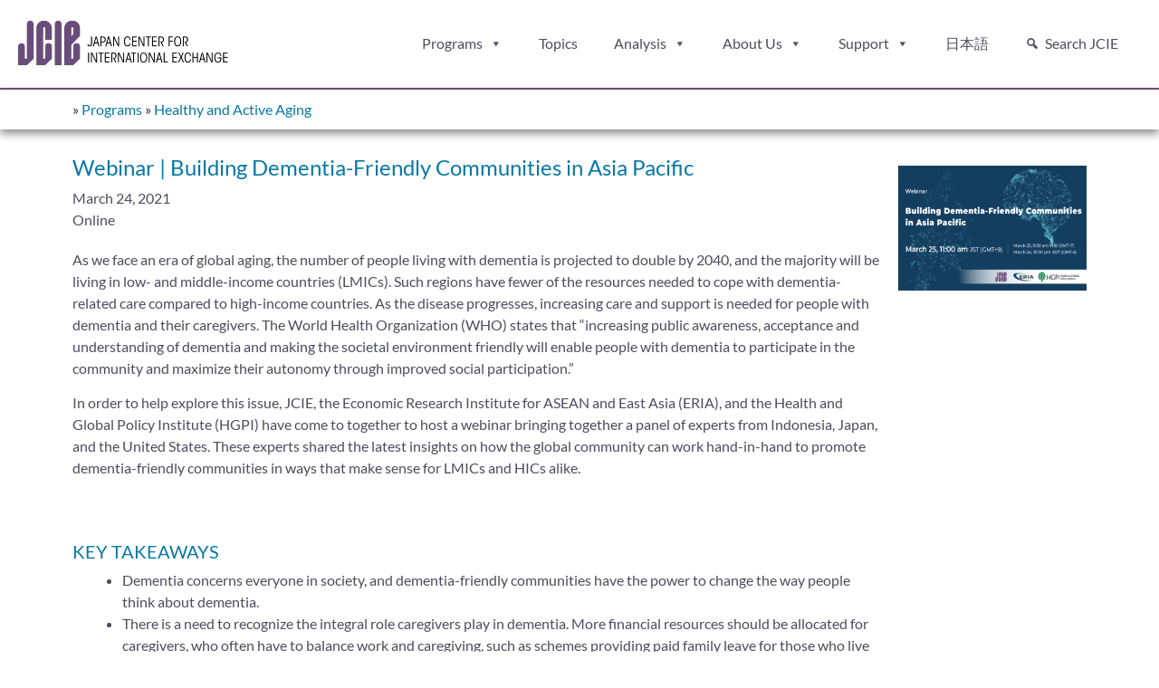

--- FILE ---
content_type: text/html; charset=UTF-8
request_url: http://jcie.org/programs/healthy-aging/webinar-building-dementia-friendly-communities-in-asia-pacific/
body_size: 24668
content:
<!doctype html>
<html lang="en-US">
<head>
	<meta charset="UTF-8">
	<meta name="viewport" content="width=device-width, initial-scale=1">
	<link rel="profile" href="https://gmpg.org/xfn/11">
	<link rel="stylesheet" href="https://cdn.jsdelivr.net/bxslider/4.2.12/jquery.bxslider.css">
  <script src="https://ajax.googleapis.com/ajax/libs/jquery/3.1.1/jquery.min.js"></script>
  <script src="https://cdn.jsdelivr.net/bxslider/4.2.12/jquery.bxslider.min.js"></script>
	<meta name='robots' content='index, follow, max-image-preview:large, max-snippet:-1, max-video-preview:-1' />
	<style>img:is([sizes="auto" i], [sizes^="auto," i]) { contain-intrinsic-size: 3000px 1500px }</style>
	
	<!-- This site is optimized with the Yoast SEO plugin v26.6 - https://yoast.com/wordpress/plugins/seo/ -->
	<title>Webinar | Building Dementia-Friendly Communities in Asia Pacific - JCIE</title>
	<link rel="canonical" href="https://jcie.org/programs/healthy-aging/webinar-building-dementia-friendly-communities-in-asia-pacific/" />
	<meta property="og:locale" content="en_US" />
	<meta property="og:type" content="article" />
	<meta property="og:title" content="Webinar | Building Dementia-Friendly Communities in Asia Pacific - JCIE" />
	<meta property="og:description" content="As we face an era of global aging, the number of people living with dementia is projected to double by 2040, and the majority will be living in low- and middle-income countries (LMICs). Such regions have fewer of the resources needed to cope with dementia-related care compared to high-income countries. As the disease progresses, increasing [&hellip;]" />
	<meta property="og:url" content="https://jcie.org/programs/healthy-aging/webinar-building-dementia-friendly-communities-in-asia-pacific/" />
	<meta property="og:site_name" content="JCIE" />
	<meta property="article:publisher" content="https://www.facebook.com/japancenterforinternationalexchange" />
	<meta property="article:modified_time" content="2024-05-31T17:42:20+00:00" />
	<meta property="og:image" content="https://jcie.org/wp-content/uploads/2021/03/AHWN_Webinar-Social-Ad031621.png_for-wordpress.png" />
	<meta property="og:image:width" content="600" />
	<meta property="og:image:height" content="400" />
	<meta property="og:image:type" content="image/png" />
	<meta name="twitter:card" content="summary_large_image" />
	<meta name="twitter:site" content="@jcie_org" />
	<meta name="twitter:label1" content="Est. reading time" />
	<meta name="twitter:data1" content="8 minutes" />
	<script type="application/ld+json" class="yoast-schema-graph">{"@context":"https://schema.org","@graph":[{"@type":"WebPage","@id":"https://jcie.org/programs/healthy-aging/webinar-building-dementia-friendly-communities-in-asia-pacific/","url":"https://jcie.org/programs/healthy-aging/webinar-building-dementia-friendly-communities-in-asia-pacific/","name":"Webinar | Building Dementia-Friendly Communities in Asia Pacific - JCIE","isPartOf":{"@id":"https://jcie.org/#website"},"primaryImageOfPage":{"@id":"https://jcie.org/programs/healthy-aging/webinar-building-dementia-friendly-communities-in-asia-pacific/#primaryimage"},"image":{"@id":"https://jcie.org/programs/healthy-aging/webinar-building-dementia-friendly-communities-in-asia-pacific/#primaryimage"},"thumbnailUrl":"https://jcie.org/wp-content/uploads/2021/03/AHWN_Webinar-Social-Ad031621.png_for-wordpress.png","datePublished":"2021-03-24T18:33:08+00:00","dateModified":"2024-05-31T17:42:20+00:00","breadcrumb":{"@id":"https://jcie.org/programs/healthy-aging/webinar-building-dementia-friendly-communities-in-asia-pacific/#breadcrumb"},"inLanguage":"en-US","potentialAction":[{"@type":"ReadAction","target":["https://jcie.org/programs/healthy-aging/webinar-building-dementia-friendly-communities-in-asia-pacific/"]}]},{"@type":"ImageObject","inLanguage":"en-US","@id":"https://jcie.org/programs/healthy-aging/webinar-building-dementia-friendly-communities-in-asia-pacific/#primaryimage","url":"https://jcie.org/wp-content/uploads/2021/03/AHWN_Webinar-Social-Ad031621.png_for-wordpress.png","contentUrl":"https://jcie.org/wp-content/uploads/2021/03/AHWN_Webinar-Social-Ad031621.png_for-wordpress.png","width":600,"height":400},{"@type":"BreadcrumbList","@id":"https://jcie.org/programs/healthy-aging/webinar-building-dementia-friendly-communities-in-asia-pacific/#breadcrumb","itemListElement":[{"@type":"ListItem","position":1,"name":"Programs","item":"https://jcie.org/programs/"},{"@type":"ListItem","position":2,"name":"Healthy and Active Aging","item":"https://jcie.org/programs/healthy-aging/"},{"@type":"ListItem","position":3,"name":"Webinar | Building Dementia-Friendly Communities in Asia Pacific"}]},{"@type":"WebSite","@id":"https://jcie.org/#website","url":"https://jcie.org/","name":"JCIE","description":"Japan Center For International Exchange","publisher":{"@id":"https://jcie.org/#organization"},"potentialAction":[{"@type":"SearchAction","target":{"@type":"EntryPoint","urlTemplate":"https://jcie.org/?s={search_term_string}"},"query-input":{"@type":"PropertyValueSpecification","valueRequired":true,"valueName":"search_term_string"}}],"inLanguage":"en-US"},{"@type":"Organization","@id":"https://jcie.org/#organization","name":"Japan Center for International Exchange","url":"https://jcie.org/","logo":{"@type":"ImageObject","inLanguage":"en-US","@id":"https://jcie.org/#/schema/logo/image/","url":"https://jcie.org/wp-content/uploads/2019/02/JCIE-WEB-logo-1-e1549387844968.jpg","contentUrl":"https://jcie.org/wp-content/uploads/2019/02/JCIE-WEB-logo-1-e1549387844968.jpg","width":1000,"height":301,"caption":"Japan Center for International Exchange"},"image":{"@id":"https://jcie.org/#/schema/logo/image/"},"sameAs":["https://www.facebook.com/japancenterforinternationalexchange","https://x.com/jcie_org"]}]}</script>
	<!-- / Yoast SEO plugin. -->


<link rel='dns-prefetch' href='//www.googletagmanager.com' />
<link rel='dns-prefetch' href='//fonts.googleapis.com' />
<link rel='dns-prefetch' href='//cdn.jsdelivr.net' />
<link rel='dns-prefetch' href='//cdn.openshareweb.com' />
<link rel='dns-prefetch' href='//cdn.shareaholic.net' />
<link rel='dns-prefetch' href='//www.shareaholic.net' />
<link rel='dns-prefetch' href='//analytics.shareaholic.com' />
<link rel='dns-prefetch' href='//recs.shareaholic.com' />
<link rel='dns-prefetch' href='//partner.shareaholic.com' />
<link rel="alternate" type="application/rss+xml" title="JCIE &raquo; Feed" href="https://jcie.org/feed/" />
<link rel="alternate" type="application/rss+xml" title="JCIE &raquo; Comments Feed" href="https://jcie.org/comments/feed/" />
<!-- Shareaholic - https://www.shareaholic.com -->
<link rel='preload' href='//cdn.shareaholic.net/assets/pub/shareaholic.js' as='script'/>
<script data-no-minify='1' data-cfasync='false'>
_SHR_SETTINGS = {"endpoints":{"local_recs_url":"https:\/\/jcie.org\/wp-admin\/admin-ajax.php?action=shareaholic_permalink_related","ajax_url":"https:\/\/jcie.org\/wp-admin\/admin-ajax.php"},"site_id":"129ed3e32ea45f7e4cfb18d0e7fc6f1d","url_components":{"year":"2021","monthnum":"03","day":"24","hour":"18","minute":"33","second":"08","post_id":"32996","postname":"webinar-building-dementia-friendly-communities-in-asia-pacific","category":"projects\/healthy-active-aging\/aging-in-asia"}};
</script>
<script data-no-minify='1' data-cfasync='false' src='//cdn.shareaholic.net/assets/pub/shareaholic.js' data-shr-siteid='129ed3e32ea45f7e4cfb18d0e7fc6f1d' async ></script>

<!-- Shareaholic Content Tags -->
<meta name='shareaholic:site_name' content='JCIE' />
<meta name='shareaholic:language' content='en-US' />
<meta name='shareaholic:url' content='https://jcie.org/programs/healthy-aging/webinar-building-dementia-friendly-communities-in-asia-pacific/' />
<meta name='shareaholic:keywords' content='tag:event, cat:2020s, cat:event, cat:healthy &amp; active aging in asia, cat:jcie news, cat:jcie usa, cat:migration &amp; demographic challenges, type:programs' />
<meta name='shareaholic:article_published_time' content='2021-03-24T18:33:08-04:00' />
<meta name='shareaholic:article_modified_time' content='2024-05-31T13:42:20-04:00' />
<meta name='shareaholic:shareable_page' content='true' />
<meta name='shareaholic:article_author_name' content='dmonico' />
<meta name='shareaholic:site_id' content='129ed3e32ea45f7e4cfb18d0e7fc6f1d' />
<meta name='shareaholic:wp_version' content='9.7.13' />
<meta name='shareaholic:image' content='https://jcie.org/wp-content/uploads/2021/03/AHWN_Webinar-Social-Ad031621.png_for-wordpress.png' />
<!-- Shareaholic Content Tags End -->

<!-- Shareaholic Open Graph Tags -->
<meta property='og:image' content='https://jcie.org/wp-content/uploads/2021/03/AHWN_Webinar-Social-Ad031621.png_for-wordpress.png' />
<!-- Shareaholic Open Graph Tags End -->
<script type="text/javascript">
/* <![CDATA[ */
window._wpemojiSettings = {"baseUrl":"https:\/\/s.w.org\/images\/core\/emoji\/16.0.1\/72x72\/","ext":".png","svgUrl":"https:\/\/s.w.org\/images\/core\/emoji\/16.0.1\/svg\/","svgExt":".svg","source":{"concatemoji":"http:\/\/jcie.org\/wp-includes\/js\/wp-emoji-release.min.js?ver=6.8.3"}};
/*! This file is auto-generated */
!function(s,n){var o,i,e;function c(e){try{var t={supportTests:e,timestamp:(new Date).valueOf()};sessionStorage.setItem(o,JSON.stringify(t))}catch(e){}}function p(e,t,n){e.clearRect(0,0,e.canvas.width,e.canvas.height),e.fillText(t,0,0);var t=new Uint32Array(e.getImageData(0,0,e.canvas.width,e.canvas.height).data),a=(e.clearRect(0,0,e.canvas.width,e.canvas.height),e.fillText(n,0,0),new Uint32Array(e.getImageData(0,0,e.canvas.width,e.canvas.height).data));return t.every(function(e,t){return e===a[t]})}function u(e,t){e.clearRect(0,0,e.canvas.width,e.canvas.height),e.fillText(t,0,0);for(var n=e.getImageData(16,16,1,1),a=0;a<n.data.length;a++)if(0!==n.data[a])return!1;return!0}function f(e,t,n,a){switch(t){case"flag":return n(e,"\ud83c\udff3\ufe0f\u200d\u26a7\ufe0f","\ud83c\udff3\ufe0f\u200b\u26a7\ufe0f")?!1:!n(e,"\ud83c\udde8\ud83c\uddf6","\ud83c\udde8\u200b\ud83c\uddf6")&&!n(e,"\ud83c\udff4\udb40\udc67\udb40\udc62\udb40\udc65\udb40\udc6e\udb40\udc67\udb40\udc7f","\ud83c\udff4\u200b\udb40\udc67\u200b\udb40\udc62\u200b\udb40\udc65\u200b\udb40\udc6e\u200b\udb40\udc67\u200b\udb40\udc7f");case"emoji":return!a(e,"\ud83e\udedf")}return!1}function g(e,t,n,a){var r="undefined"!=typeof WorkerGlobalScope&&self instanceof WorkerGlobalScope?new OffscreenCanvas(300,150):s.createElement("canvas"),o=r.getContext("2d",{willReadFrequently:!0}),i=(o.textBaseline="top",o.font="600 32px Arial",{});return e.forEach(function(e){i[e]=t(o,e,n,a)}),i}function t(e){var t=s.createElement("script");t.src=e,t.defer=!0,s.head.appendChild(t)}"undefined"!=typeof Promise&&(o="wpEmojiSettingsSupports",i=["flag","emoji"],n.supports={everything:!0,everythingExceptFlag:!0},e=new Promise(function(e){s.addEventListener("DOMContentLoaded",e,{once:!0})}),new Promise(function(t){var n=function(){try{var e=JSON.parse(sessionStorage.getItem(o));if("object"==typeof e&&"number"==typeof e.timestamp&&(new Date).valueOf()<e.timestamp+604800&&"object"==typeof e.supportTests)return e.supportTests}catch(e){}return null}();if(!n){if("undefined"!=typeof Worker&&"undefined"!=typeof OffscreenCanvas&&"undefined"!=typeof URL&&URL.createObjectURL&&"undefined"!=typeof Blob)try{var e="postMessage("+g.toString()+"("+[JSON.stringify(i),f.toString(),p.toString(),u.toString()].join(",")+"));",a=new Blob([e],{type:"text/javascript"}),r=new Worker(URL.createObjectURL(a),{name:"wpTestEmojiSupports"});return void(r.onmessage=function(e){c(n=e.data),r.terminate(),t(n)})}catch(e){}c(n=g(i,f,p,u))}t(n)}).then(function(e){for(var t in e)n.supports[t]=e[t],n.supports.everything=n.supports.everything&&n.supports[t],"flag"!==t&&(n.supports.everythingExceptFlag=n.supports.everythingExceptFlag&&n.supports[t]);n.supports.everythingExceptFlag=n.supports.everythingExceptFlag&&!n.supports.flag,n.DOMReady=!1,n.readyCallback=function(){n.DOMReady=!0}}).then(function(){return e}).then(function(){var e;n.supports.everything||(n.readyCallback(),(e=n.source||{}).concatemoji?t(e.concatemoji):e.wpemoji&&e.twemoji&&(t(e.twemoji),t(e.wpemoji)))}))}((window,document),window._wpemojiSettings);
/* ]]> */
</script>
<style id='wp-emoji-styles-inline-css' type='text/css'>

	img.wp-smiley, img.emoji {
		display: inline !important;
		border: none !important;
		box-shadow: none !important;
		height: 1em !important;
		width: 1em !important;
		margin: 0 0.07em !important;
		vertical-align: -0.1em !important;
		background: none !important;
		padding: 0 !important;
	}
</style>
<style id='classic-theme-styles-inline-css' type='text/css'>
/*! This file is auto-generated */
.wp-block-button__link{color:#fff;background-color:#32373c;border-radius:9999px;box-shadow:none;text-decoration:none;padding:calc(.667em + 2px) calc(1.333em + 2px);font-size:1.125em}.wp-block-file__button{background:#32373c;color:#fff;text-decoration:none}
</style>
<link rel='stylesheet' id='jet-engine-frontend-css' href='http://jcie.org/wp-content/plugins/jet-engine/assets/css/frontend.css?ver=3.8.1.1' type='text/css' media='all' />
<link rel='stylesheet' id='mediaelement-css' href='http://jcie.org/wp-includes/js/mediaelement/mediaelementplayer-legacy.min.css?ver=4.2.17' type='text/css' media='all' />
<link rel='stylesheet' id='wp-mediaelement-css' href='http://jcie.org/wp-includes/js/mediaelement/wp-mediaelement.min.css?ver=6.8.3' type='text/css' media='all' />
<link rel='stylesheet' id='view_editor_gutenberg_frontend_assets-css' href='https://jcie.org/wp-content/plugins/wp-views/public/css/views-frontend.css?ver=3.6.21' type='text/css' media='all' />
<style id='view_editor_gutenberg_frontend_assets-inline-css' type='text/css'>
.wpv-sort-list-dropdown.wpv-sort-list-dropdown-style-default > span.wpv-sort-list,.wpv-sort-list-dropdown.wpv-sort-list-dropdown-style-default .wpv-sort-list-item {border-color: #cdcdcd;}.wpv-sort-list-dropdown.wpv-sort-list-dropdown-style-default .wpv-sort-list-item a {color: #444;background-color: #fff;}.wpv-sort-list-dropdown.wpv-sort-list-dropdown-style-default a:hover,.wpv-sort-list-dropdown.wpv-sort-list-dropdown-style-default a:focus {color: #000;background-color: #eee;}.wpv-sort-list-dropdown.wpv-sort-list-dropdown-style-default .wpv-sort-list-item.wpv-sort-list-current a {color: #000;background-color: #eee;}
.wpv-sort-list-dropdown.wpv-sort-list-dropdown-style-default > span.wpv-sort-list,.wpv-sort-list-dropdown.wpv-sort-list-dropdown-style-default .wpv-sort-list-item {border-color: #cdcdcd;}.wpv-sort-list-dropdown.wpv-sort-list-dropdown-style-default .wpv-sort-list-item a {color: #444;background-color: #fff;}.wpv-sort-list-dropdown.wpv-sort-list-dropdown-style-default a:hover,.wpv-sort-list-dropdown.wpv-sort-list-dropdown-style-default a:focus {color: #000;background-color: #eee;}.wpv-sort-list-dropdown.wpv-sort-list-dropdown-style-default .wpv-sort-list-item.wpv-sort-list-current a {color: #000;background-color: #eee;}.wpv-sort-list-dropdown.wpv-sort-list-dropdown-style-grey > span.wpv-sort-list,.wpv-sort-list-dropdown.wpv-sort-list-dropdown-style-grey .wpv-sort-list-item {border-color: #cdcdcd;}.wpv-sort-list-dropdown.wpv-sort-list-dropdown-style-grey .wpv-sort-list-item a {color: #444;background-color: #eeeeee;}.wpv-sort-list-dropdown.wpv-sort-list-dropdown-style-grey a:hover,.wpv-sort-list-dropdown.wpv-sort-list-dropdown-style-grey a:focus {color: #000;background-color: #e5e5e5;}.wpv-sort-list-dropdown.wpv-sort-list-dropdown-style-grey .wpv-sort-list-item.wpv-sort-list-current a {color: #000;background-color: #e5e5e5;}
.wpv-sort-list-dropdown.wpv-sort-list-dropdown-style-default > span.wpv-sort-list,.wpv-sort-list-dropdown.wpv-sort-list-dropdown-style-default .wpv-sort-list-item {border-color: #cdcdcd;}.wpv-sort-list-dropdown.wpv-sort-list-dropdown-style-default .wpv-sort-list-item a {color: #444;background-color: #fff;}.wpv-sort-list-dropdown.wpv-sort-list-dropdown-style-default a:hover,.wpv-sort-list-dropdown.wpv-sort-list-dropdown-style-default a:focus {color: #000;background-color: #eee;}.wpv-sort-list-dropdown.wpv-sort-list-dropdown-style-default .wpv-sort-list-item.wpv-sort-list-current a {color: #000;background-color: #eee;}.wpv-sort-list-dropdown.wpv-sort-list-dropdown-style-grey > span.wpv-sort-list,.wpv-sort-list-dropdown.wpv-sort-list-dropdown-style-grey .wpv-sort-list-item {border-color: #cdcdcd;}.wpv-sort-list-dropdown.wpv-sort-list-dropdown-style-grey .wpv-sort-list-item a {color: #444;background-color: #eeeeee;}.wpv-sort-list-dropdown.wpv-sort-list-dropdown-style-grey a:hover,.wpv-sort-list-dropdown.wpv-sort-list-dropdown-style-grey a:focus {color: #000;background-color: #e5e5e5;}.wpv-sort-list-dropdown.wpv-sort-list-dropdown-style-grey .wpv-sort-list-item.wpv-sort-list-current a {color: #000;background-color: #e5e5e5;}.wpv-sort-list-dropdown.wpv-sort-list-dropdown-style-blue > span.wpv-sort-list,.wpv-sort-list-dropdown.wpv-sort-list-dropdown-style-blue .wpv-sort-list-item {border-color: #0099cc;}.wpv-sort-list-dropdown.wpv-sort-list-dropdown-style-blue .wpv-sort-list-item a {color: #444;background-color: #cbddeb;}.wpv-sort-list-dropdown.wpv-sort-list-dropdown-style-blue a:hover,.wpv-sort-list-dropdown.wpv-sort-list-dropdown-style-blue a:focus {color: #000;background-color: #95bedd;}.wpv-sort-list-dropdown.wpv-sort-list-dropdown-style-blue .wpv-sort-list-item.wpv-sort-list-current a {color: #000;background-color: #95bedd;}
</style>
<style id='global-styles-inline-css' type='text/css'>
:root{--wp--preset--aspect-ratio--square: 1;--wp--preset--aspect-ratio--4-3: 4/3;--wp--preset--aspect-ratio--3-4: 3/4;--wp--preset--aspect-ratio--3-2: 3/2;--wp--preset--aspect-ratio--2-3: 2/3;--wp--preset--aspect-ratio--16-9: 16/9;--wp--preset--aspect-ratio--9-16: 9/16;--wp--preset--color--black: #000000;--wp--preset--color--cyan-bluish-gray: #abb8c3;--wp--preset--color--white: #ffffff;--wp--preset--color--pale-pink: #f78da7;--wp--preset--color--vivid-red: #cf2e2e;--wp--preset--color--luminous-vivid-orange: #ff6900;--wp--preset--color--luminous-vivid-amber: #fcb900;--wp--preset--color--light-green-cyan: #7bdcb5;--wp--preset--color--vivid-green-cyan: #00d084;--wp--preset--color--pale-cyan-blue: #8ed1fc;--wp--preset--color--vivid-cyan-blue: #0693e3;--wp--preset--color--vivid-purple: #9b51e0;--wp--preset--gradient--vivid-cyan-blue-to-vivid-purple: linear-gradient(135deg,rgba(6,147,227,1) 0%,rgb(155,81,224) 100%);--wp--preset--gradient--light-green-cyan-to-vivid-green-cyan: linear-gradient(135deg,rgb(122,220,180) 0%,rgb(0,208,130) 100%);--wp--preset--gradient--luminous-vivid-amber-to-luminous-vivid-orange: linear-gradient(135deg,rgba(252,185,0,1) 0%,rgba(255,105,0,1) 100%);--wp--preset--gradient--luminous-vivid-orange-to-vivid-red: linear-gradient(135deg,rgba(255,105,0,1) 0%,rgb(207,46,46) 100%);--wp--preset--gradient--very-light-gray-to-cyan-bluish-gray: linear-gradient(135deg,rgb(238,238,238) 0%,rgb(169,184,195) 100%);--wp--preset--gradient--cool-to-warm-spectrum: linear-gradient(135deg,rgb(74,234,220) 0%,rgb(151,120,209) 20%,rgb(207,42,186) 40%,rgb(238,44,130) 60%,rgb(251,105,98) 80%,rgb(254,248,76) 100%);--wp--preset--gradient--blush-light-purple: linear-gradient(135deg,rgb(255,206,236) 0%,rgb(152,150,240) 100%);--wp--preset--gradient--blush-bordeaux: linear-gradient(135deg,rgb(254,205,165) 0%,rgb(254,45,45) 50%,rgb(107,0,62) 100%);--wp--preset--gradient--luminous-dusk: linear-gradient(135deg,rgb(255,203,112) 0%,rgb(199,81,192) 50%,rgb(65,88,208) 100%);--wp--preset--gradient--pale-ocean: linear-gradient(135deg,rgb(255,245,203) 0%,rgb(182,227,212) 50%,rgb(51,167,181) 100%);--wp--preset--gradient--electric-grass: linear-gradient(135deg,rgb(202,248,128) 0%,rgb(113,206,126) 100%);--wp--preset--gradient--midnight: linear-gradient(135deg,rgb(2,3,129) 0%,rgb(40,116,252) 100%);--wp--preset--font-size--small: 13px;--wp--preset--font-size--medium: 20px;--wp--preset--font-size--large: 36px;--wp--preset--font-size--x-large: 42px;--wp--preset--spacing--20: 0.44rem;--wp--preset--spacing--30: 0.67rem;--wp--preset--spacing--40: 1rem;--wp--preset--spacing--50: 1.5rem;--wp--preset--spacing--60: 2.25rem;--wp--preset--spacing--70: 3.38rem;--wp--preset--spacing--80: 5.06rem;--wp--preset--shadow--natural: 6px 6px 9px rgba(0, 0, 0, 0.2);--wp--preset--shadow--deep: 12px 12px 50px rgba(0, 0, 0, 0.4);--wp--preset--shadow--sharp: 6px 6px 0px rgba(0, 0, 0, 0.2);--wp--preset--shadow--outlined: 6px 6px 0px -3px rgba(255, 255, 255, 1), 6px 6px rgba(0, 0, 0, 1);--wp--preset--shadow--crisp: 6px 6px 0px rgba(0, 0, 0, 1);}:where(.is-layout-flex){gap: 0.5em;}:where(.is-layout-grid){gap: 0.5em;}body .is-layout-flex{display: flex;}.is-layout-flex{flex-wrap: wrap;align-items: center;}.is-layout-flex > :is(*, div){margin: 0;}body .is-layout-grid{display: grid;}.is-layout-grid > :is(*, div){margin: 0;}:where(.wp-block-columns.is-layout-flex){gap: 2em;}:where(.wp-block-columns.is-layout-grid){gap: 2em;}:where(.wp-block-post-template.is-layout-flex){gap: 1.25em;}:where(.wp-block-post-template.is-layout-grid){gap: 1.25em;}.has-black-color{color: var(--wp--preset--color--black) !important;}.has-cyan-bluish-gray-color{color: var(--wp--preset--color--cyan-bluish-gray) !important;}.has-white-color{color: var(--wp--preset--color--white) !important;}.has-pale-pink-color{color: var(--wp--preset--color--pale-pink) !important;}.has-vivid-red-color{color: var(--wp--preset--color--vivid-red) !important;}.has-luminous-vivid-orange-color{color: var(--wp--preset--color--luminous-vivid-orange) !important;}.has-luminous-vivid-amber-color{color: var(--wp--preset--color--luminous-vivid-amber) !important;}.has-light-green-cyan-color{color: var(--wp--preset--color--light-green-cyan) !important;}.has-vivid-green-cyan-color{color: var(--wp--preset--color--vivid-green-cyan) !important;}.has-pale-cyan-blue-color{color: var(--wp--preset--color--pale-cyan-blue) !important;}.has-vivid-cyan-blue-color{color: var(--wp--preset--color--vivid-cyan-blue) !important;}.has-vivid-purple-color{color: var(--wp--preset--color--vivid-purple) !important;}.has-black-background-color{background-color: var(--wp--preset--color--black) !important;}.has-cyan-bluish-gray-background-color{background-color: var(--wp--preset--color--cyan-bluish-gray) !important;}.has-white-background-color{background-color: var(--wp--preset--color--white) !important;}.has-pale-pink-background-color{background-color: var(--wp--preset--color--pale-pink) !important;}.has-vivid-red-background-color{background-color: var(--wp--preset--color--vivid-red) !important;}.has-luminous-vivid-orange-background-color{background-color: var(--wp--preset--color--luminous-vivid-orange) !important;}.has-luminous-vivid-amber-background-color{background-color: var(--wp--preset--color--luminous-vivid-amber) !important;}.has-light-green-cyan-background-color{background-color: var(--wp--preset--color--light-green-cyan) !important;}.has-vivid-green-cyan-background-color{background-color: var(--wp--preset--color--vivid-green-cyan) !important;}.has-pale-cyan-blue-background-color{background-color: var(--wp--preset--color--pale-cyan-blue) !important;}.has-vivid-cyan-blue-background-color{background-color: var(--wp--preset--color--vivid-cyan-blue) !important;}.has-vivid-purple-background-color{background-color: var(--wp--preset--color--vivid-purple) !important;}.has-black-border-color{border-color: var(--wp--preset--color--black) !important;}.has-cyan-bluish-gray-border-color{border-color: var(--wp--preset--color--cyan-bluish-gray) !important;}.has-white-border-color{border-color: var(--wp--preset--color--white) !important;}.has-pale-pink-border-color{border-color: var(--wp--preset--color--pale-pink) !important;}.has-vivid-red-border-color{border-color: var(--wp--preset--color--vivid-red) !important;}.has-luminous-vivid-orange-border-color{border-color: var(--wp--preset--color--luminous-vivid-orange) !important;}.has-luminous-vivid-amber-border-color{border-color: var(--wp--preset--color--luminous-vivid-amber) !important;}.has-light-green-cyan-border-color{border-color: var(--wp--preset--color--light-green-cyan) !important;}.has-vivid-green-cyan-border-color{border-color: var(--wp--preset--color--vivid-green-cyan) !important;}.has-pale-cyan-blue-border-color{border-color: var(--wp--preset--color--pale-cyan-blue) !important;}.has-vivid-cyan-blue-border-color{border-color: var(--wp--preset--color--vivid-cyan-blue) !important;}.has-vivid-purple-border-color{border-color: var(--wp--preset--color--vivid-purple) !important;}.has-vivid-cyan-blue-to-vivid-purple-gradient-background{background: var(--wp--preset--gradient--vivid-cyan-blue-to-vivid-purple) !important;}.has-light-green-cyan-to-vivid-green-cyan-gradient-background{background: var(--wp--preset--gradient--light-green-cyan-to-vivid-green-cyan) !important;}.has-luminous-vivid-amber-to-luminous-vivid-orange-gradient-background{background: var(--wp--preset--gradient--luminous-vivid-amber-to-luminous-vivid-orange) !important;}.has-luminous-vivid-orange-to-vivid-red-gradient-background{background: var(--wp--preset--gradient--luminous-vivid-orange-to-vivid-red) !important;}.has-very-light-gray-to-cyan-bluish-gray-gradient-background{background: var(--wp--preset--gradient--very-light-gray-to-cyan-bluish-gray) !important;}.has-cool-to-warm-spectrum-gradient-background{background: var(--wp--preset--gradient--cool-to-warm-spectrum) !important;}.has-blush-light-purple-gradient-background{background: var(--wp--preset--gradient--blush-light-purple) !important;}.has-blush-bordeaux-gradient-background{background: var(--wp--preset--gradient--blush-bordeaux) !important;}.has-luminous-dusk-gradient-background{background: var(--wp--preset--gradient--luminous-dusk) !important;}.has-pale-ocean-gradient-background{background: var(--wp--preset--gradient--pale-ocean) !important;}.has-electric-grass-gradient-background{background: var(--wp--preset--gradient--electric-grass) !important;}.has-midnight-gradient-background{background: var(--wp--preset--gradient--midnight) !important;}.has-small-font-size{font-size: var(--wp--preset--font-size--small) !important;}.has-medium-font-size{font-size: var(--wp--preset--font-size--medium) !important;}.has-large-font-size{font-size: var(--wp--preset--font-size--large) !important;}.has-x-large-font-size{font-size: var(--wp--preset--font-size--x-large) !important;}
:where(.wp-block-post-template.is-layout-flex){gap: 1.25em;}:where(.wp-block-post-template.is-layout-grid){gap: 1.25em;}
:where(.wp-block-columns.is-layout-flex){gap: 2em;}:where(.wp-block-columns.is-layout-grid){gap: 2em;}
:root :where(.wp-block-pullquote){font-size: 1.5em;line-height: 1.6;}
</style>
<link rel='stylesheet' id='wp-smart-crop-renderer-css' href='http://jcie.org/wp-content/plugins/wp-smartcrop/css/image-renderer.css?ver=2.0.10' type='text/css' media='all' />
<link rel='stylesheet' id='megamenu-css' href='http://jcie.org/wp-content/uploads/maxmegamenu/style.css?ver=d3f0fe' type='text/css' media='all' />
<link rel='stylesheet' id='dashicons-css' href='http://jcie.org/wp-includes/css/dashicons.min.css?ver=6.8.3' type='text/css' media='all' />
<link rel='stylesheet' id='megamenu-google-fonts-css' href='//fonts.googleapis.com/css?family=Lato%3A400%2C700&#038;ver=6.8.3' type='text/css' media='all' />
<link rel='stylesheet' id='megamenu-genericons-css' href='http://jcie.org/wp-content/plugins/megamenu-pro/icons/genericons/genericons/genericons.css?ver=2.4.2' type='text/css' media='all' />
<link rel='stylesheet' id='megamenu-fontawesome-css' href='http://jcie.org/wp-content/plugins/megamenu-pro/icons/fontawesome/css/font-awesome.min.css?ver=2.4.2' type='text/css' media='all' />
<link rel='stylesheet' id='megamenu-fontawesome5-css' href='http://jcie.org/wp-content/plugins/megamenu-pro/icons/fontawesome5/css/all.min.css?ver=2.4.2' type='text/css' media='all' />
<link rel='stylesheet' id='megamenu-fontawesome6-css' href='http://jcie.org/wp-content/plugins/megamenu-pro/icons/fontawesome6/css/all.min.css?ver=2.4.2' type='text/css' media='all' />
<link rel='stylesheet' id='parent-theme-css' href='http://jcie.org/wp-content/themes/elementor-hello-theme-master/style.css?ver=6.8.3' type='text/css' media='all' />
<link rel='stylesheet' id='child-theme-css' href='http://jcie.org/wp-content/themes/elementor-hello-theme-child/custom.css?ver=6.8.3' type='text/css' media='all' />
<link rel='stylesheet' id='pretty-checkbox-css' href='https://cdn.jsdelivr.net/npm/pretty-checkbox@3.0/dist/pretty-checkbox.min.css?ver=6.8.3' type='text/css' media='all' />
<link rel='stylesheet' id='slick-css' href='http://jcie.org/wp-content/themes/elementor-hello-theme-child/slick/slick.css?ver=6.8.3' type='text/css' media='all' />
<link rel='stylesheet' id='slicktheme-css' href='http://jcie.org/wp-content/themes/elementor-hello-theme-child/slick/slick-theme.css?ver=6.8.3' type='text/css' media='all' />
<link rel='stylesheet' id='elementor-hello-theme-style-css' href='http://jcie.org/wp-content/themes/elementor-hello-theme-child/style.css?ver=6.8.3' type='text/css' media='all' />
<link rel='stylesheet' id='toolset_bootstrap_styles-css' href='http://jcie.org/wp-content/plugins/wp-views/vendor/toolset/toolset-common/res/lib/bootstrap3/css/bootstrap.css?ver=4.5.0' type='text/css' media='screen' />
<link rel='stylesheet' id='elementor-frontend-css' href='http://jcie.org/wp-content/plugins/elementor/assets/css/frontend.min.css?ver=3.33.6' type='text/css' media='all' />
<link rel='stylesheet' id='widget-image-css' href='http://jcie.org/wp-content/plugins/elementor/assets/css/widget-image.min.css?ver=3.33.6' type='text/css' media='all' />
<link rel='stylesheet' id='swiper-css' href='http://jcie.org/wp-content/plugins/elementor/assets/lib/swiper/v8/css/swiper.min.css?ver=8.4.5' type='text/css' media='all' />
<link rel='stylesheet' id='e-swiper-css' href='http://jcie.org/wp-content/plugins/elementor/assets/css/conditionals/e-swiper.min.css?ver=3.33.6' type='text/css' media='all' />
<link rel='stylesheet' id='e-animation-shrink-css' href='http://jcie.org/wp-content/plugins/elementor/assets/lib/animations/styles/e-animation-shrink.min.css?ver=3.33.6' type='text/css' media='all' />
<link rel='stylesheet' id='widget-social-icons-css' href='http://jcie.org/wp-content/plugins/elementor/assets/css/widget-social-icons.min.css?ver=3.33.6' type='text/css' media='all' />
<link rel='stylesheet' id='e-apple-webkit-css' href='http://jcie.org/wp-content/plugins/elementor/assets/css/conditionals/apple-webkit.min.css?ver=3.33.6' type='text/css' media='all' />
<link rel='stylesheet' id='widget-heading-css' href='http://jcie.org/wp-content/plugins/elementor/assets/css/widget-heading.min.css?ver=3.33.6' type='text/css' media='all' />
<link rel='stylesheet' id='widget-spacer-css' href='http://jcie.org/wp-content/plugins/elementor/assets/css/widget-spacer.min.css?ver=3.33.6' type='text/css' media='all' />
<link rel='stylesheet' id='widget-breadcrumbs-css' href='http://jcie.org/wp-content/plugins/elementor-pro/assets/css/widget-breadcrumbs.min.css?ver=3.33.2' type='text/css' media='all' />
<link rel='stylesheet' id='jet-blocks-css' href='http://jcie.org/wp-content/uploads/elementor/css/custom-jet-blocks.css?ver=1.3.22' type='text/css' media='all' />
<link rel='stylesheet' id='elementor-icons-css' href='http://jcie.org/wp-content/plugins/elementor/assets/lib/eicons/css/elementor-icons.min.css?ver=5.44.0' type='text/css' media='all' />
<link rel='stylesheet' id='elementor-post-27114-css' href='http://jcie.org/wp-content/uploads/elementor/css/post-27114.css?ver=1766129840' type='text/css' media='all' />
<link rel='stylesheet' id='lae-animate-css' href='http://jcie.org/wp-content/plugins/addons-for-elementor-premium/assets/css/lib/animate.css?ver=9.0' type='text/css' media='all' />
<link rel='stylesheet' id='lae-sliders-styles-css' href='http://jcie.org/wp-content/plugins/addons-for-elementor-premium/assets/css/lib/sliders.min.css?ver=9.0' type='text/css' media='all' />
<link rel='stylesheet' id='lae-icomoon-styles-css' href='http://jcie.org/wp-content/plugins/addons-for-elementor-premium/assets/css/icomoon.css?ver=9.0' type='text/css' media='all' />
<link rel='stylesheet' id='lae-frontend-styles-css' href='http://jcie.org/wp-content/plugins/addons-for-elementor-premium/assets/css/lae-frontend.css?ver=9.0' type='text/css' media='all' />
<link rel='stylesheet' id='lae-grid-styles-css' href='http://jcie.org/wp-content/plugins/addons-for-elementor-premium/assets/css/lae-grid.css?ver=9.0' type='text/css' media='all' />
<link rel='stylesheet' id='fancybox-css' href='http://jcie.org/wp-content/plugins/addons-for-elementor-premium/assets/css/premium/lib/jquery.fancybox.css?ver=9.0' type='text/css' media='all' />
<link rel='stylesheet' id='powertip-css' href='http://jcie.org/wp-content/plugins/addons-for-elementor-premium/assets/css/premium/lib/powertip.css?ver=9.0' type='text/css' media='all' />
<link rel='stylesheet' id='lae-premium-sliders-styles-css' href='http://jcie.org/wp-content/plugins/addons-for-elementor-premium/assets/css/premium/lib/sliders.min.css?ver=9.0' type='text/css' media='all' />
<link rel='stylesheet' id='lae-blocks-styles-css' href='http://jcie.org/wp-content/plugins/addons-for-elementor-premium/assets/css/premium/lae-blocks.css?ver=9.0' type='text/css' media='all' />
<link rel='stylesheet' id='lae-widgets-styles-css' href='http://jcie.org/wp-content/plugins/addons-for-elementor-premium/assets/css/widgets/lae-widgets.min.css?ver=9.0' type='text/css' media='all' />
<link rel='stylesheet' id='lae-premium-widgets-styles-css' href='http://jcie.org/wp-content/plugins/addons-for-elementor-premium/assets/css/premium/widgets/lae-widgets.min.css?ver=9.0' type='text/css' media='all' />
<link rel='stylesheet' id='font-awesome-5-all-css' href='http://jcie.org/wp-content/plugins/elementor/assets/lib/font-awesome/css/all.min.css?ver=3.33.6' type='text/css' media='all' />
<link rel='stylesheet' id='font-awesome-4-shim-css' href='http://jcie.org/wp-content/plugins/elementor/assets/lib/font-awesome/css/v4-shims.min.css?ver=3.33.6' type='text/css' media='all' />
<link rel='stylesheet' id='widget-video-css' href='http://jcie.org/wp-content/plugins/elementor/assets/css/widget-video.min.css?ver=3.33.6' type='text/css' media='all' />
<link rel='stylesheet' id='widget-divider-css' href='http://jcie.org/wp-content/plugins/elementor/assets/css/widget-divider.min.css?ver=3.33.6' type='text/css' media='all' />
<link rel='stylesheet' id='elementor-post-32996-css' href='http://jcie.org/wp-content/uploads/elementor/css/post-32996.css?ver=1766183370' type='text/css' media='all' />
<link rel='stylesheet' id='elementor-post-12288-css' href='http://jcie.org/wp-content/uploads/elementor/css/post-12288.css?ver=1766129840' type='text/css' media='all' />
<link rel='stylesheet' id='elementor-post-12301-css' href='http://jcie.org/wp-content/uploads/elementor/css/post-12301.css?ver=1766129840' type='text/css' media='all' />
<link rel='stylesheet' id='elementor-post-14370-css' href='http://jcie.org/wp-content/uploads/elementor/css/post-14370.css?ver=1766129924' type='text/css' media='all' />
<link rel='stylesheet' id='eael-general-css' href='http://jcie.org/wp-content/plugins/essential-addons-for-elementor-lite/assets/front-end/css/view/general.min.css?ver=6.5.4' type='text/css' media='all' />
<link rel='stylesheet' id='elementor-gf-local-lato-css' href='https://jcie.org/wp-content/uploads/elementor/google-fonts/css/lato.css?ver=1742386740' type='text/css' media='all' />
<link rel='stylesheet' id='elementor-icons-shared-0-css' href='http://jcie.org/wp-content/plugins/elementor/assets/lib/font-awesome/css/fontawesome.min.css?ver=5.15.3' type='text/css' media='all' />
<link rel='stylesheet' id='elementor-icons-fa-brands-css' href='http://jcie.org/wp-content/plugins/elementor/assets/lib/font-awesome/css/brands.min.css?ver=5.15.3' type='text/css' media='all' />
<!--n2css--><!--n2js--><script type="text/javascript" src="http://jcie.org/wp-content/plugins/wp-views/vendor/toolset/common-es/public/toolset-common-es-frontend.js?ver=175000" id="toolset-common-es-frontend-js"></script>
<script type="text/javascript" src="http://jcie.org/wp-includes/js/jquery/jquery.min.js?ver=3.7.1" id="jquery-core-js"></script>
<script type="text/javascript" src="http://jcie.org/wp-includes/js/jquery/jquery-migrate.min.js?ver=3.4.1" id="jquery-migrate-js"></script>
<script type="text/javascript" src="http://jcie.org/wp-content/plugins/elementor/assets/lib/font-awesome/js/v4-shims.min.js?ver=3.33.6" id="font-awesome-4-shim-js"></script>

<!-- Google tag (gtag.js) snippet added by Site Kit -->
<!-- Google Analytics snippet added by Site Kit -->
<script type="text/javascript" src="https://www.googletagmanager.com/gtag/js?id=GT-MR5D6QR" id="google_gtagjs-js" async></script>
<script type="text/javascript" id="google_gtagjs-js-after">
/* <![CDATA[ */
window.dataLayer = window.dataLayer || [];function gtag(){dataLayer.push(arguments);}
gtag("set","linker",{"domains":["jcie.org"]});
gtag("js", new Date());
gtag("set", "developer_id.dZTNiMT", true);
gtag("config", "GT-MR5D6QR");
/* ]]> */
</script>
<link rel="https://api.w.org/" href="https://jcie.org/wp-json/" /><link rel="EditURI" type="application/rsd+xml" title="RSD" href="https://jcie.org/xmlrpc.php?rsd" />
<link rel='shortlink' href='https://jcie.org/?p=32996' />
<link rel="alternate" title="oEmbed (JSON)" type="application/json+oembed" href="https://jcie.org/wp-json/oembed/1.0/embed?url=https%3A%2F%2Fjcie.org%2Fprograms%2Fhealthy-aging%2Fwebinar-building-dementia-friendly-communities-in-asia-pacific%2F" />
<link rel="alternate" title="oEmbed (XML)" type="text/xml+oembed" href="https://jcie.org/wp-json/oembed/1.0/embed?url=https%3A%2F%2Fjcie.org%2Fprograms%2Fhealthy-aging%2Fwebinar-building-dementia-friendly-communities-in-asia-pacific%2F&#038;format=xml" />
        <script type="text/javascript">
            ( function () {
                window.lae_fs = { can_use_premium_code: true};
            } )();
        </script>
        <meta name="generator" content="Site Kit by Google 1.168.0" /><style id="wplmi-inline-css" type="text/css">
 span.wplmi-user-avatar { width: 16px;display: inline-block !important;flex-shrink: 0; } img.wplmi-elementor-avatar { border-radius: 100%;margin-right: 3px; }
</style>
<meta name="generator" content="Elementor 3.33.6; features: additional_custom_breakpoints; settings: css_print_method-external, google_font-enabled, font_display-auto">
 <script> window.addEventListener("load",function(){ var c={script:false,link:false}; function ls(s) { if(!['script','link'].includes(s)||c[s]){return;}c[s]=true; var d=document,f=d.getElementsByTagName(s)[0],j=d.createElement(s); if(s==='script'){j.async=true;j.src='http://jcie.org/wp-content/plugins/wp-views/vendor/toolset/blocks/public/js/frontend.js?v=1.6.17';}else{ j.rel='stylesheet';j.href='http://jcie.org/wp-content/plugins/wp-views/vendor/toolset/blocks/public/css/style.css?v=1.6.17';} f.parentNode.insertBefore(j, f); }; function ex(){ls('script');ls('link')} window.addEventListener("scroll", ex, {once: true}); if (('IntersectionObserver' in window) && ('IntersectionObserverEntry' in window) && ('intersectionRatio' in window.IntersectionObserverEntry.prototype)) { var i = 0, fb = document.querySelectorAll("[class^='tb-']"), o = new IntersectionObserver(es => { es.forEach(e => { o.unobserve(e.target); if (e.intersectionRatio > 0) { ex();o.disconnect();}else{ i++;if(fb.length>i){o.observe(fb[i])}} }) }); if (fb.length) { o.observe(fb[i]) } } }) </script>
	<noscript>
		<link rel="stylesheet" href="http://jcie.org/wp-content/plugins/wp-views/vendor/toolset/blocks/public/css/style.css">
	</noscript>			<style>
				.e-con.e-parent:nth-of-type(n+4):not(.e-lazyloaded):not(.e-no-lazyload),
				.e-con.e-parent:nth-of-type(n+4):not(.e-lazyloaded):not(.e-no-lazyload) * {
					background-image: none !important;
				}
				@media screen and (max-height: 1024px) {
					.e-con.e-parent:nth-of-type(n+3):not(.e-lazyloaded):not(.e-no-lazyload),
					.e-con.e-parent:nth-of-type(n+3):not(.e-lazyloaded):not(.e-no-lazyload) * {
						background-image: none !important;
					}
				}
				@media screen and (max-height: 640px) {
					.e-con.e-parent:nth-of-type(n+2):not(.e-lazyloaded):not(.e-no-lazyload),
					.e-con.e-parent:nth-of-type(n+2):not(.e-lazyloaded):not(.e-no-lazyload) * {
						background-image: none !important;
					}
				}
			</style>
			<link rel="icon" href="https://jcie.org/wp-content/uploads/2019/01/cropped-JCIE-logo4（RGB）-32x32.jpg" sizes="32x32" />
<link rel="icon" href="https://jcie.org/wp-content/uploads/2019/01/cropped-JCIE-logo4（RGB）-192x192.jpg" sizes="192x192" />
<link rel="apple-touch-icon" href="https://jcie.org/wp-content/uploads/2019/01/cropped-JCIE-logo4（RGB）-180x180.jpg" />
<meta name="msapplication-TileImage" content="https://jcie.org/wp-content/uploads/2019/01/cropped-JCIE-logo4（RGB）-270x270.jpg" />
		<style type="text/css" id="wp-custom-css">
			.search-form h2 {
	margin-top:30px;
	margin-bottom:10px;
}

.post-search-wrapper h2 {
	margin:0px;
	font-size:1rem;
}

.page-content {
	padding-top:0px;
}

#breadcrumbs {
	font-size:16px;
}

p#breadcrumbs {
	margin:0px;
}

@media only screen and (max-width: 600px) {
  p#breadcrumbs {
    font-size:12px;
  }
}


@media only screen and (min-width: 600px) {
  p#breadcrumbs {
    font-size:14px;
  }
}

@media only screen and (min-width: 992px) {
  p#breadcrumbs {
    font-size:16px;
  }
}

#breadcrumbs a {
	color:#0878a4;
}

.slick-prev.slick-arrow:before, .slick-next.slick-arrow:before {color:#ef6843;}

.slick-dots li button:before {font-size:10px;}

.slick-dots li.slick-active button:before {color:#0878a4;
}

[type=button]:focus, [type=button]:hover, [type=submit]:focus, [type=submit]:hover, button:focus, button:hover {background-color:#fff;}

#wpv-view-layout-19426-TCPID3319 h1 {
	font-size: 18px;
	font-family: 'Lato', Arial, serif !important;
}

#wpv-view-layout-19426-TCPID3319 h2 {
	font-size:14px;
	margin-bottom:0px;
}

#wpv-view-layout-19426-TCPID3319 h3 {font-size:14px;}

#wpv-view-layout-19426-TCPID3319 p {font-size:14px;}

#wpv-view-layout-26824-TCPID3988 h1 {
	font-size: 18px;
	font-family: 'Lato', Arial, serif !important;
}

#wpv-view-layout-26824-TCPID3988 h2 {
	font-size:14px;
	margin-bottom:0px;
}

#wpv-view-layout-26824-TCPID3988 h3 {font-size:14px;}

#wpv-view-layout-26824-TCPID3988 p {font-size:14px;}

#wpv-view-layout-20008-TCPID10453 h1 {
	font-size: 18px;
	font-family: 'Lato', Arial, serif !important;
}

#wpv-view-layout-20008-TCPID10453 h2 {
	font-size:14px;
	margin-bottom:0px;
}

#wpv-view-layout-20008-TCPID10453 h3 {font-size:14px;}

#wpv-view-layout-20008-TCPID10453 p {font-size:14px;}

h1.elementor-heading-title {
	font-size:30px;
}

h2.elementor-heading-title {
	font-size:28px;
}

h3.elementor-heading-title {
	font-size:26px;
}

h4.elementor-heading-title {
	font-size:24px;
}

a {color: #0878a4;}

a:hover {
	color:#ef6843;
}

ul {
	margin-left:15px;
}

li {
		line-height:1.5em;
}

ul.child-sidebar-menu {
	padding-left:0px;
}

ul.child-sidebar-menu > li {
	line-height:1em;
	margin-bottom:5px;
}

.row {

	max-width:1135px;
}

.col-sm-4 {
	padding-left:0px;
	margin-bottom:10px;
}

#elementor-widget-toolset-view a {color:#0878a4}

#view-readmore a {color:#ef6843;
font-size:12px;}

.slick-slide h1 {font-size:18px; font-family:'Lato', Arial, serif !important; color: #0878a4; margin-bottom:5px;margin-top:0px;line-height:1.25em;}

a:hover .slick-slide h1 {color: #ef6843;}

.slick-slide h2 {font-size:16px; font-family:'Lato', Arial, serif !important; color: #333; margin-bottom:0px; margin-top:0px;}

.slick-slide h2 a{font-size:18px; font-family:'Lato', Arial, serif !important; color: #0878a4; margin-bottom:5px;}

.slick-slide h2 a:hover{font-size:18px; font-family:'Lato', Arial, serif !important; color: #ef6843; margin-bottom:5px;}

.slick-slide h3 {font-size:14px; font-family:'Lato', Arial, serif !important; color: #333; margin-bottom:0px; margin-top:5px;}

.slick-slide h3 a{font-size:14px; font-family:'Lato', Arial, serif !important; color: #333; margin-bottom:0px; margin-top:5px;}

.slick-slide h3 a:hover{font-size:18px; font-family:'Lato', Arial, serif !important; color: #ef6843; margin-bottom:5px;}

.slick-slide p {font-size:14px; font-family:'Lato', Arial, serif !important; color: #4c4c5e; margin-top: 15px;line-height:1.5em;}

.slick-slide a {color:#0878a4;}

.slick-slide a:hover{color: #ef6843;}		</style>
		<style type="text/css">/** Mega Menu CSS: fs **/</style>
</head>
<body class="wp-singular programs-template-default single single-programs postid-32996 wp-theme-elementor-hello-theme-master wp-child-theme-elementor-hello-theme-child mega-menu-menu-1 mega-menu-country-region mega-menu-max-mega-menu-1 elementor-default elementor-kit-27114 elementor-page elementor-page-32996 elementor-page-14370">

		<header data-elementor-type="header" data-elementor-id="12288" class="elementor elementor-12288 elementor-location-header" data-elementor-post-type="elementor_library">
					<section class="elementor-section elementor-top-section elementor-element elementor-element-2120da2 elementor-section-content-middle elementor-section-stretched elementor-section-full_width elementor-section-height-default elementor-section-height-default" data-id="2120da2" data-element_type="section" data-settings="{&quot;jet_parallax_layout_list&quot;:[{&quot;jet_parallax_layout_image&quot;:{&quot;url&quot;:&quot;&quot;,&quot;id&quot;:&quot;&quot;,&quot;size&quot;:&quot;&quot;},&quot;_id&quot;:&quot;bdcf910&quot;,&quot;jet_parallax_layout_image_tablet&quot;:{&quot;url&quot;:&quot;&quot;,&quot;id&quot;:&quot;&quot;,&quot;size&quot;:&quot;&quot;},&quot;jet_parallax_layout_image_mobile&quot;:{&quot;url&quot;:&quot;&quot;,&quot;id&quot;:&quot;&quot;,&quot;size&quot;:&quot;&quot;},&quot;jet_parallax_layout_speed&quot;:{&quot;unit&quot;:&quot;%&quot;,&quot;size&quot;:50,&quot;sizes&quot;:[]},&quot;jet_parallax_layout_type&quot;:&quot;scroll&quot;,&quot;jet_parallax_layout_direction&quot;:&quot;1&quot;,&quot;jet_parallax_layout_fx_direction&quot;:null,&quot;jet_parallax_layout_z_index&quot;:&quot;&quot;,&quot;jet_parallax_layout_bg_x&quot;:50,&quot;jet_parallax_layout_bg_x_tablet&quot;:&quot;&quot;,&quot;jet_parallax_layout_bg_x_mobile&quot;:&quot;&quot;,&quot;jet_parallax_layout_bg_y&quot;:50,&quot;jet_parallax_layout_bg_y_tablet&quot;:&quot;&quot;,&quot;jet_parallax_layout_bg_y_mobile&quot;:&quot;&quot;,&quot;jet_parallax_layout_bg_size&quot;:&quot;auto&quot;,&quot;jet_parallax_layout_bg_size_tablet&quot;:&quot;&quot;,&quot;jet_parallax_layout_bg_size_mobile&quot;:&quot;&quot;,&quot;jet_parallax_layout_animation_prop&quot;:&quot;transform&quot;,&quot;jet_parallax_layout_on&quot;:[&quot;desktop&quot;,&quot;tablet&quot;]}],&quot;background_background&quot;:&quot;classic&quot;,&quot;stretch_section&quot;:&quot;section-stretched&quot;}">
							<div class="elementor-background-overlay"></div>
							<div class="elementor-container elementor-column-gap-default">
					<div class="elementor-column elementor-col-50 elementor-top-column elementor-element elementor-element-ea92e68" data-id="ea92e68" data-element_type="column" data-settings="{&quot;background_background&quot;:&quot;classic&quot;}">
			<div class="elementor-widget-wrap elementor-element-populated">
					<div class="elementor-background-overlay"></div>
						<div class="elementor-element elementor-element-2944478 elementor-widget elementor-widget-image" data-id="2944478" data-element_type="widget" data-widget_type="image.default">
				<div class="elementor-widget-container">
																<a href="/">
							<img width="800" height="241" src="https://jcie.org/wp-content/uploads/2019/02/JCIE-WEB-logo-1-1024x308.jpg" class="attachment-large size-large wp-image-12267" alt="" srcset="https://jcie.org/wp-content/uploads/2019/02/JCIE-WEB-logo-1-1024x308.jpg 1024w, https://jcie.org/wp-content/uploads/2019/02/JCIE-WEB-logo-1-150x45.jpg 150w, https://jcie.org/wp-content/uploads/2019/02/JCIE-WEB-logo-1-300x90.jpg 300w, https://jcie.org/wp-content/uploads/2019/02/JCIE-WEB-logo-1-768x231.jpg 768w, https://jcie.org/wp-content/uploads/2019/02/JCIE-WEB-logo-1-e1549387844968.jpg 1000w" sizes="(max-width: 800px) 100vw, 800px" />								</a>
															</div>
				</div>
					</div>
		</div>
				<div class="elementor-column elementor-col-50 elementor-top-column elementor-element elementor-element-fc724b0" data-id="fc724b0" data-element_type="column" data-settings="{&quot;background_background&quot;:&quot;classic&quot;}">
			<div class="elementor-widget-wrap elementor-element-populated">
						<div class="elementor-element elementor-element-8b7c4a5 elementor-widget elementor-widget-wp-widget-maxmegamenu" data-id="8b7c4a5" data-element_type="widget" data-widget_type="wp-widget-maxmegamenu.default">
				<div class="elementor-widget-container">
					<div id="mega-menu-wrap-menu-1" class="mega-menu-wrap"><div class="mega-menu-toggle"><div class="mega-toggle-blocks-left"></div><div class="mega-toggle-blocks-center"></div><div class="mega-toggle-blocks-right"><div class='mega-toggle-block mega-menu-toggle-block mega-toggle-block-1' id='mega-toggle-block-1' tabindex='0'><span class='mega-toggle-label' role='button' aria-expanded='false'><span class='mega-toggle-label-closed'>MENU</span><span class='mega-toggle-label-open'>MENU</span></span></div></div></div><ul id="mega-menu-menu-1" class="mega-menu max-mega-menu mega-menu-horizontal mega-no-js" data-event="hover_intent" data-effect="fade_up" data-effect-speed="200" data-effect-mobile="disabled" data-effect-speed-mobile="0" data-mobile-force-width="false" data-second-click="close" data-document-click="collapse" data-vertical-behaviour="standard" data-breakpoint="1024" data-unbind="true" data-mobile-state="collapse_all" data-mobile-direction="vertical" data-hover-intent-timeout="300" data-hover-intent-interval="100" data-overlay-desktop="false" data-overlay-mobile="false"><li class="mega-menu-item mega-menu-item-type-custom mega-menu-item-object-custom mega-menu-item-has-children mega-align-bottom-left mega-menu-flyout mega-menu-item-20453" id="mega-menu-item-20453"><a class="mega-menu-link" href="/programs" aria-expanded="false" tabindex="0">Programs<span class="mega-indicator" aria-hidden="true"></span></a>
<ul class="mega-sub-menu">
<li class="mega-menu-item mega-menu-item-type-custom mega-menu-item-object-custom mega-menu-item-47282" id="mega-menu-item-47282"><a class="mega-menu-link" href="https://jcie.org/programs/bilateral-policy-dialogues/">Bilateral Policy Dialogues</a></li><li class="mega-menu-item mega-menu-item-type-custom mega-menu-item-object-custom mega-menu-item-47286" id="mega-menu-item-47286"><a class="mega-menu-link" href="https://jcie.org/programs/expanding-support-for-democratic-governance">Democracy for the Future</a></li><li class="mega-menu-item mega-menu-item-type-post_type mega-menu-item-object-page mega-menu-item-16756" id="mega-menu-item-16756"><a class="mega-menu-link" href="https://jcie.org/programs/friends-of-the-global-fund-japan/">Friends of the Global Fund, Japan</a></li><li class="mega-menu-item mega-menu-item-type-post_type mega-menu-item-object-page mega-menu-item-16757" id="mega-menu-item-16757"><a class="mega-menu-link" href="https://jcie.org/programs/global-health-and-human-security/">Global Health & Human Security</a></li><li class="mega-menu-item mega-menu-item-type-post_type mega-menu-item-object-page mega-current-programs-ancestor mega-menu-item-16758" id="mega-menu-item-16758"><a class="mega-menu-link" href="https://jcie.org/programs/healthy-aging/">Healthy & Active Aging</a></li><li class="mega-menu-item mega-menu-item-type-post_type mega-menu-item-object-page mega-menu-item-16763" id="mega-menu-item-16763"><a class="mega-menu-link" href="https://jcie.org/programs/population-decline-immigration/">Immigration in Japan</a></li><li class="mega-menu-item mega-menu-item-type-custom mega-menu-item-object-custom mega-menu-item-47281" id="mega-menu-item-47281"><a class="mega-menu-link" href="https://jcie.org/programs/political-exchange-programs/">US-Japan Legislative & Staff Exchanges</a></li><li class="mega-menu-item mega-menu-item-type-custom mega-menu-item-object-custom mega-menu-item-47265" id="mega-menu-item-47265"><a class="mega-menu-link" href="https://jcie.org/programs/empowering-women-leaders/women-leaders-dialogue/">US-Japan Women Leaders Dialogue</a></li></ul>
</li><li class="mega-menu-item mega-menu-item-type-post_type mega-menu-item-object-page mega-align-bottom-left mega-menu-flyout mega-menu-item-12850" id="mega-menu-item-12850"><a class="mega-menu-link" href="https://jcie.org/jcie-topics/" tabindex="0">Topics</a></li><li class="mega-menu-item mega-menu-item-type-custom mega-menu-item-object-custom mega-menu-item-has-children mega-align-bottom-left mega-menu-flyout mega-menu-item-22335" id="mega-menu-item-22335"><a class="mega-menu-link" href="/analysis" aria-expanded="false" tabindex="0">Analysis<span class="mega-indicator" aria-hidden="true"></span></a>
<ul class="mega-sub-menu">
<li class="mega-menu-item mega-menu-item-type-post_type mega-menu-item-object-page mega-menu-item-12426" id="mega-menu-item-12426"><a class="mega-menu-link" href="https://jcie.org/analysis/books-reports/">Books &#038; Reports</a></li><li class="mega-menu-item mega-menu-item-type-post_type mega-menu-item-object-page mega-menu-item-12427" id="mega-menu-item-12427"><a class="mega-menu-link" href="https://jcie.org/analysis/east-asia-insights/">East Asia Insights</a></li><li class="mega-menu-item mega-menu-item-type-post_type mega-menu-item-object-page mega-menu-item-12428" id="mega-menu-item-12428"><a class="mega-menu-link" href="https://jcie.org/analysis/in-the-media/">JCIE in the Media</a></li></ul>
</li><li class="mega-menu-item mega-menu-item-type-custom mega-menu-item-object-custom mega-menu-item-has-children mega-align-bottom-left mega-menu-flyout mega-menu-item-4764" id="mega-menu-item-4764"><a class="mega-menu-link" aria-expanded="false" tabindex="0">About Us<span class="mega-indicator" aria-hidden="true"></span></a>
<ul class="mega-sub-menu">
<li class="mega-menu-item mega-menu-item-type-post_type mega-menu-item-object-page mega-menu-item-5582" id="mega-menu-item-5582"><a class="mega-menu-link" href="https://jcie.org/history/">History</a></li><li class="mega-menu-item mega-menu-item-type-post_type mega-menu-item-object-page mega-menu-item-47836" id="mega-menu-item-47836"><a class="mega-menu-link" href="https://jcie.org/jcie-usa/">JCIE USA</a></li><li class="mega-menu-item mega-menu-item-type-post_type mega-menu-item-object-page mega-menu-item-10305" id="mega-menu-item-10305"><a class="mega-menu-link" href="https://jcie.org/about-jcie-japan/">JCIE Japan</a></li><li class="mega-menu-item mega-menu-item-type-post_type mega-menu-item-object-page mega-menu-item-3362" id="mega-menu-item-3362"><a class="mega-menu-link" href="https://jcie.org/contact-us/">Contact Us</a></li></ul>
</li><li class="mega-menu-item mega-menu-item-type-custom mega-menu-item-object-custom mega-menu-item-has-children mega-align-bottom-left mega-menu-flyout mega-menu-item-26421" id="mega-menu-item-26421"><a class="mega-menu-link" aria-expanded="false" tabindex="0">Support<span class="mega-indicator" aria-hidden="true"></span></a>
<ul class="mega-sub-menu">
<li class="mega-menu-item mega-menu-item-type-post_type mega-menu-item-object-page mega-menu-item-26419" id="mega-menu-item-26419"><a class="mega-menu-link" href="https://jcie.org/support-jcie-japan/">JCIE Japan</a></li><li class="mega-menu-item mega-menu-item-type-post_type mega-menu-item-object-page mega-menu-item-47835" id="mega-menu-item-47835"><a class="mega-menu-link" href="https://jcie.org/support-jcie-usa/">JCIE USA</a></li></ul>
</li><li class="mega-menu-item mega-menu-item-type-custom mega-menu-item-object-custom mega-align-bottom-left mega-menu-flyout mega-menu-item-46388" id="mega-menu-item-46388"><a class="mega-menu-link" href="https://jcie.or.jp" tabindex="0">日本語</a></li><li class="mega-menu-item mega-menu-item-type-custom mega-menu-item-object-custom mega-align-bottom-left mega-menu-flyout mega-has-icon mega-icon-left mega-menu-item-47591" id="mega-menu-item-47591"><a class="dashicons-search mega-menu-link" href="/?s" tabindex="0">Search JCIE</a></li></ul></div>				</div>
				</div>
					</div>
		</div>
					</div>
		</section>
				</header>
				<div data-elementor-type="single" data-elementor-id="14370" class="elementor elementor-14370 elementor-location-single post-32996 programs type-programs status-publish has-post-thumbnail hentry category-2020s category-event category-aging-in-asia category-jcie-news category-category-jcie-usa category-migration-demographic-challenges tag-event" data-elementor-post-type="elementor_library">
					<section class="elementor-section elementor-top-section elementor-element elementor-element-9ee7005 elementor-section-stretched elementor-section-height-min-height elementor-section-boxed elementor-section-height-default elementor-section-items-middle" data-id="9ee7005" data-element_type="section" data-settings="{&quot;stretch_section&quot;:&quot;section-stretched&quot;,&quot;jet_parallax_layout_list&quot;:[{&quot;jet_parallax_layout_image&quot;:{&quot;url&quot;:&quot;&quot;,&quot;id&quot;:&quot;&quot;,&quot;size&quot;:&quot;&quot;},&quot;_id&quot;:&quot;a8fb7a8&quot;,&quot;jet_parallax_layout_image_tablet&quot;:{&quot;url&quot;:&quot;&quot;,&quot;id&quot;:&quot;&quot;,&quot;size&quot;:&quot;&quot;},&quot;jet_parallax_layout_image_mobile&quot;:{&quot;url&quot;:&quot;&quot;,&quot;id&quot;:&quot;&quot;,&quot;size&quot;:&quot;&quot;},&quot;jet_parallax_layout_speed&quot;:{&quot;unit&quot;:&quot;%&quot;,&quot;size&quot;:50,&quot;sizes&quot;:[]},&quot;jet_parallax_layout_type&quot;:&quot;scroll&quot;,&quot;jet_parallax_layout_z_index&quot;:&quot;&quot;,&quot;jet_parallax_layout_bg_x&quot;:50,&quot;jet_parallax_layout_bg_y&quot;:50,&quot;jet_parallax_layout_bg_size&quot;:&quot;auto&quot;,&quot;jet_parallax_layout_animation_prop&quot;:&quot;transform&quot;,&quot;jet_parallax_layout_on&quot;:[&quot;desktop&quot;,&quot;tablet&quot;],&quot;jet_parallax_layout_direction&quot;:&quot;1&quot;,&quot;jet_parallax_layout_fx_direction&quot;:null,&quot;jet_parallax_layout_bg_x_tablet&quot;:&quot;&quot;,&quot;jet_parallax_layout_bg_x_mobile&quot;:&quot;&quot;,&quot;jet_parallax_layout_bg_y_tablet&quot;:&quot;&quot;,&quot;jet_parallax_layout_bg_y_mobile&quot;:&quot;&quot;,&quot;jet_parallax_layout_bg_size_tablet&quot;:&quot;&quot;,&quot;jet_parallax_layout_bg_size_mobile&quot;:&quot;&quot;}]}">
						<div class="elementor-container elementor-column-gap-default">
					<div class="elementor-column elementor-col-100 elementor-top-column elementor-element elementor-element-30431cf" data-id="30431cf" data-element_type="column">
			<div class="elementor-widget-wrap elementor-element-populated">
						<div class="elementor-element elementor-element-c8728ec elementor-widget elementor-widget-breadcrumbs" data-id="c8728ec" data-element_type="widget" data-widget_type="breadcrumbs.default">
				<div class="elementor-widget-container">
					<p id="breadcrumbs">	»
<span><span><a href="https://jcie.org/programs/">Programs</a></span> » <span><a href="https://jcie.org/programs/healthy-aging/">Healthy and Active Aging</a></span></span></p>				</div>
				</div>
					</div>
		</div>
					</div>
		</section>
				<section class="elementor-section elementor-top-section elementor-element elementor-element-01ee81b elementor-section-boxed elementor-section-height-default elementor-section-height-default" data-id="01ee81b" data-element_type="section" data-settings="{&quot;jet_parallax_layout_list&quot;:[{&quot;jet_parallax_layout_image&quot;:{&quot;url&quot;:&quot;&quot;,&quot;id&quot;:&quot;&quot;,&quot;size&quot;:&quot;&quot;},&quot;_id&quot;:&quot;62b9d61&quot;,&quot;jet_parallax_layout_image_tablet&quot;:{&quot;url&quot;:&quot;&quot;,&quot;id&quot;:&quot;&quot;,&quot;size&quot;:&quot;&quot;},&quot;jet_parallax_layout_image_mobile&quot;:{&quot;url&quot;:&quot;&quot;,&quot;id&quot;:&quot;&quot;,&quot;size&quot;:&quot;&quot;},&quot;jet_parallax_layout_speed&quot;:{&quot;unit&quot;:&quot;%&quot;,&quot;size&quot;:50,&quot;sizes&quot;:[]},&quot;jet_parallax_layout_type&quot;:&quot;scroll&quot;,&quot;jet_parallax_layout_z_index&quot;:&quot;&quot;,&quot;jet_parallax_layout_bg_x&quot;:50,&quot;jet_parallax_layout_bg_y&quot;:50,&quot;jet_parallax_layout_bg_size&quot;:&quot;auto&quot;,&quot;jet_parallax_layout_animation_prop&quot;:&quot;transform&quot;,&quot;jet_parallax_layout_on&quot;:[&quot;desktop&quot;,&quot;tablet&quot;],&quot;jet_parallax_layout_direction&quot;:&quot;1&quot;,&quot;jet_parallax_layout_fx_direction&quot;:null,&quot;jet_parallax_layout_bg_x_tablet&quot;:&quot;&quot;,&quot;jet_parallax_layout_bg_x_mobile&quot;:&quot;&quot;,&quot;jet_parallax_layout_bg_y_tablet&quot;:&quot;&quot;,&quot;jet_parallax_layout_bg_y_mobile&quot;:&quot;&quot;,&quot;jet_parallax_layout_bg_size_tablet&quot;:&quot;&quot;,&quot;jet_parallax_layout_bg_size_mobile&quot;:&quot;&quot;}]}">
						<div class="elementor-container elementor-column-gap-default">
					<div class="elementor-column elementor-col-50 elementor-top-column elementor-element elementor-element-6c83301" data-id="6c83301" data-element_type="column">
			<div class="elementor-widget-wrap elementor-element-populated">
						<div class="elementor-element elementor-element-e013efd elementor-widget elementor-widget-heading" data-id="e013efd" data-element_type="widget" data-widget_type="heading.default">
				<div class="elementor-widget-container">
					<h4 class="elementor-heading-title elementor-size-default">Webinar | Building Dementia-Friendly Communities in Asia Pacific</h4>				</div>
				</div>
				<div class="elementor-element elementor-element-fcc4731 elementor-widget elementor-widget-text-editor" data-id="fcc4731" data-element_type="widget" data-widget_type="text-editor.default">
				<div class="elementor-widget-container">
									March 24, 2021								</div>
				</div>
				<div class="elementor-element elementor-element-7f9414f elementor-widget elementor-widget-text-editor" data-id="7f9414f" data-element_type="widget" data-widget_type="text-editor.default">
				<div class="elementor-widget-container">
									Online								</div>
				</div>
				<div class="elementor-element elementor-element-3348b41 elementor-widget elementor-widget-theme-post-content" data-id="3348b41" data-element_type="widget" data-widget_type="theme-post-content.default">
				<div class="elementor-widget-container">
					<div style='display:none;' class='shareaholic-canvas' data-app='share_buttons' data-title='Webinar | Building Dementia-Friendly Communities in Asia Pacific' data-link='https://jcie.org/programs/healthy-aging/webinar-building-dementia-friendly-communities-in-asia-pacific/' data-app-id-name='post_above_content'></div>		<div data-elementor-type="wp-post" data-elementor-id="32996" class="elementor elementor-32996" data-elementor-post-type="programs">
						<section class="elementor-section elementor-top-section elementor-element elementor-element-128fe2a2 elementor-section-boxed elementor-section-height-default elementor-section-height-default" data-id="128fe2a2" data-element_type="section" data-settings="{&quot;jet_parallax_layout_list&quot;:[{&quot;jet_parallax_layout_image&quot;:{&quot;url&quot;:&quot;&quot;,&quot;id&quot;:&quot;&quot;,&quot;size&quot;:&quot;&quot;},&quot;_id&quot;:&quot;3e3cf56&quot;,&quot;jet_parallax_layout_image_tablet&quot;:{&quot;url&quot;:&quot;&quot;,&quot;id&quot;:&quot;&quot;,&quot;size&quot;:&quot;&quot;},&quot;jet_parallax_layout_image_mobile&quot;:{&quot;url&quot;:&quot;&quot;,&quot;id&quot;:&quot;&quot;,&quot;size&quot;:&quot;&quot;},&quot;jet_parallax_layout_speed&quot;:{&quot;unit&quot;:&quot;%&quot;,&quot;size&quot;:50,&quot;sizes&quot;:[]},&quot;jet_parallax_layout_type&quot;:&quot;scroll&quot;,&quot;jet_parallax_layout_direction&quot;:&quot;1&quot;,&quot;jet_parallax_layout_fx_direction&quot;:null,&quot;jet_parallax_layout_z_index&quot;:&quot;&quot;,&quot;jet_parallax_layout_bg_x&quot;:50,&quot;jet_parallax_layout_bg_x_tablet&quot;:&quot;&quot;,&quot;jet_parallax_layout_bg_x_mobile&quot;:&quot;&quot;,&quot;jet_parallax_layout_bg_y&quot;:50,&quot;jet_parallax_layout_bg_y_tablet&quot;:&quot;&quot;,&quot;jet_parallax_layout_bg_y_mobile&quot;:&quot;&quot;,&quot;jet_parallax_layout_bg_size&quot;:&quot;auto&quot;,&quot;jet_parallax_layout_bg_size_tablet&quot;:&quot;&quot;,&quot;jet_parallax_layout_bg_size_mobile&quot;:&quot;&quot;,&quot;jet_parallax_layout_animation_prop&quot;:&quot;transform&quot;,&quot;jet_parallax_layout_on&quot;:[&quot;desktop&quot;,&quot;tablet&quot;]}]}">
						<div class="elementor-container elementor-column-gap-default">
					<div class="elementor-column elementor-col-100 elementor-top-column elementor-element elementor-element-3ae9b65d" data-id="3ae9b65d" data-element_type="column">
			<div class="elementor-widget-wrap elementor-element-populated">
						<div class="elementor-element elementor-element-53219c89 elementor-widget elementor-widget-text-editor" data-id="53219c89" data-element_type="widget" data-widget_type="text-editor.default">
				<div class="elementor-widget-container">
									<p>As we face an era of global aging, the number of people living with dementia is projected to double by 2040, and the majority will be living in low- and middle-income countries (LMICs). Such regions have fewer of the resources needed to cope with dementia-related care compared to high-income countries. As the disease progresses, increasing care and support is needed for people with dementia and their caregivers. The World Health Organization (WHO) states that “increasing public awareness, acceptance and understanding of dementia and making the societal environment friendly will enable people with dementia to participate in the community and maximize their autonomy through improved social participation.”</p><p>In order to help explore this issue, JCIE, the Economic Research Institute for ASEAN and East Asia (ERIA), and the Health and Global Policy Institute (HGPI) have come to together to host a webinar bringing together a panel of experts from Indonesia, Japan, and the United States. These experts shared the latest insights on how the global community can work hand-in-hand to promote dementia-friendly communities in ways that make sense for LMICs and HICs alike.</p>								</div>
				</div>
				<div class="elementor-element elementor-element-daf0693 elementor-widget elementor-widget-video" data-id="daf0693" data-element_type="widget" data-settings="{&quot;youtube_url&quot;:&quot;https:\/\/www.youtube.com\/watch?v=TT2LkGJY8pg&quot;,&quot;video_type&quot;:&quot;youtube&quot;,&quot;controls&quot;:&quot;yes&quot;}" data-widget_type="video.default">
				<div class="elementor-widget-container">
							<div class="elementor-wrapper elementor-open-inline">
			<div class="elementor-video"></div>		</div>
						</div>
				</div>
				<div class="elementor-element elementor-element-2f5cab1 elementor-widget elementor-widget-heading" data-id="2f5cab1" data-element_type="widget" data-widget_type="heading.default">
				<div class="elementor-widget-container">
					<h5 class="elementor-heading-title elementor-size-default">Key Takeaways</h5>				</div>
				</div>
				<div class="elementor-element elementor-element-c8a3d7f elementor-widget elementor-widget-text-editor" data-id="c8a3d7f" data-element_type="widget" data-widget_type="text-editor.default">
				<div class="elementor-widget-container">
									<ul><li>Dementia concerns everyone in society, and dementia-friendly communities have the power to change the way people think about dementia.</li><li>There is a need to recognize the integral role caregivers play in dementia. More financial resources should be allocated for caregivers, who often have to balance work and caregiving, such as schemes providing paid family leave for those who live with people with dementia.</li><li>At the grassroots level, the key is to identify champions who could provide positive impact and lead by example, showing that people with dementia also deserve meaningful social interaction.</li><li>Translating scientific evidence is crucial in formulating effective practices, but optimizing such practices to ensure that they are addressing the local needs of people living in the communities is equally important. For that, collaboration between government entities and the local communities is indispensable.</li><li>The issue of stigma persists. People are afraid to be diagnosed with dementia and are reluctant to speak about their condition. In order to alleviate such stigma, we can learn from past advocacy approaches taken with regard to other conditions like cancer. Such cross-disease collaboration may be a potential area for further investigation.</li><li>As seen in the response to COVID-19, solidarity is also a keyword in tackling dementia. Solidarity among government and other sectors, regions, generations, and even internal solidarity within organizations is critical in making global activities concrete and operationalized.</li></ul>								</div>
				</div>
				<div class="elementor-element elementor-element-156d3ba elementor-widget-divider--view-line elementor-widget elementor-widget-divider" data-id="156d3ba" data-element_type="widget" data-widget_type="divider.default">
				<div class="elementor-widget-container">
							<div class="elementor-divider">
			<span class="elementor-divider-separator">
						</span>
		</div>
						</div>
				</div>
				<div class="elementor-element elementor-element-7db3d87 elementor-widget elementor-widget-heading" data-id="7db3d87" data-element_type="widget" data-widget_type="heading.default">
				<div class="elementor-widget-container">
					<h5 class="elementor-heading-title elementor-size-default">Event Details</h5>				</div>
				</div>
				<div class="elementor-element elementor-element-f524f3e elementor-widget elementor-widget-text-editor" data-id="f524f3e" data-element_type="widget" data-widget_type="text-editor.default">
				<div class="elementor-widget-container">
									<p><strong>When:</strong> Wednesday, March 24 (US)  |  Thursday, March 25 (Asia)</p><p><strong style="color: var( --e-global-color-text ); font-family: var( --e-global-typography-text-font-family ), Sans-serif; font-size: 1rem;">Panelists (see bios below):</strong></p><blockquote><p><strong><em>Moderator</em></strong><br />RYOJI NORITAKE, <em>CEO, Board Member, Health and Global Policy Institute</em><br /><em><strong>Presenters</strong></em><br />RAJIV AHUJA, <em>Associate Director, Milken Institute Center for the Future of Aging</em><br />RYOMA KAYANO, <em>Technical Officer, WHO Centre for Health Development (WHO Kobe Centre)</em><br />DY SUHARYA, <em>Regional Director, Alzheimer’s Disease International (ADI) Asia Pacific Region; Founder, Alzheimer’s Indonesia</em><br />Co-hosts<br />KIM ASHIZAWA, <em>Senior Advisor, Japan Center for International Exchange (JCIE/USA)</em><br />OSUKE KOMAZAWA, <em>Special Advisor on Healthcare &amp; Long-Term Care Policy, ERIA</em></p></blockquote>								</div>
				</div>
				<div class="elementor-element elementor-element-39febfa elementor-widget elementor-widget-text-editor" data-id="39febfa" data-element_type="widget" data-widget_type="text-editor.default">
				<div class="elementor-widget-container">
									<p><strong>Platform:</strong>   YouTube</p><p><strong>Language</strong>:   English</p><p><strong>Organizers:</strong>   Japan Center for International Exchange (JCIE), Economic Research Institute for ASEAN and East Asia (ERIA), Health and Global Policy Institute (HGPI)</p>								</div>
				</div>
				<div class="elementor-element elementor-element-6fdef00 elementor-widget-divider--view-line elementor-widget elementor-widget-divider" data-id="6fdef00" data-element_type="widget" data-widget_type="divider.default">
				<div class="elementor-widget-container">
							<div class="elementor-divider">
			<span class="elementor-divider-separator">
						</span>
		</div>
						</div>
				</div>
				<div class="elementor-element elementor-element-4b7e7a9 elementor-widget elementor-widget-heading" data-id="4b7e7a9" data-element_type="widget" data-widget_type="heading.default">
				<div class="elementor-widget-container">
					<h5 class="elementor-heading-title elementor-size-default">Speaker Bios</h5>				</div>
				</div>
				<div class="elementor-element elementor-element-8e0c945 elementor-widget elementor-widget-heading" data-id="8e0c945" data-element_type="widget" data-widget_type="heading.default">
				<div class="elementor-widget-container">
					<h5 class="elementor-heading-title elementor-size-default">Moderator:</h5>				</div>
				</div>
					</div>
		</div>
					</div>
		</section>
				<section class="elementor-section elementor-top-section elementor-element elementor-element-fd76e1d elementor-section-boxed elementor-section-height-default elementor-section-height-default" data-id="fd76e1d" data-element_type="section" data-settings="{&quot;jet_parallax_layout_list&quot;:[{&quot;jet_parallax_layout_image&quot;:{&quot;url&quot;:&quot;&quot;,&quot;id&quot;:&quot;&quot;,&quot;size&quot;:&quot;&quot;},&quot;_id&quot;:&quot;acf3b07&quot;,&quot;jet_parallax_layout_image_tablet&quot;:{&quot;url&quot;:&quot;&quot;,&quot;id&quot;:&quot;&quot;,&quot;size&quot;:&quot;&quot;},&quot;jet_parallax_layout_image_mobile&quot;:{&quot;url&quot;:&quot;&quot;,&quot;id&quot;:&quot;&quot;,&quot;size&quot;:&quot;&quot;},&quot;jet_parallax_layout_speed&quot;:{&quot;unit&quot;:&quot;%&quot;,&quot;size&quot;:50,&quot;sizes&quot;:[]},&quot;jet_parallax_layout_type&quot;:&quot;scroll&quot;,&quot;jet_parallax_layout_direction&quot;:&quot;1&quot;,&quot;jet_parallax_layout_fx_direction&quot;:null,&quot;jet_parallax_layout_z_index&quot;:&quot;&quot;,&quot;jet_parallax_layout_bg_x&quot;:50,&quot;jet_parallax_layout_bg_x_tablet&quot;:&quot;&quot;,&quot;jet_parallax_layout_bg_x_mobile&quot;:&quot;&quot;,&quot;jet_parallax_layout_bg_y&quot;:50,&quot;jet_parallax_layout_bg_y_tablet&quot;:&quot;&quot;,&quot;jet_parallax_layout_bg_y_mobile&quot;:&quot;&quot;,&quot;jet_parallax_layout_bg_size&quot;:&quot;auto&quot;,&quot;jet_parallax_layout_bg_size_tablet&quot;:&quot;&quot;,&quot;jet_parallax_layout_bg_size_mobile&quot;:&quot;&quot;,&quot;jet_parallax_layout_animation_prop&quot;:&quot;transform&quot;,&quot;jet_parallax_layout_on&quot;:[&quot;desktop&quot;,&quot;tablet&quot;]}]}">
						<div class="elementor-container elementor-column-gap-default">
					<div class="elementor-column elementor-col-50 elementor-top-column elementor-element elementor-element-0900bab" data-id="0900bab" data-element_type="column">
			<div class="elementor-widget-wrap elementor-element-populated">
						<div class="elementor-element elementor-element-b0c595c elementor-widget elementor-widget-image" data-id="b0c595c" data-element_type="widget" data-widget_type="image.default">
				<div class="elementor-widget-container">
												<figure class="wp-caption">
										<img fetchpriority="high" decoding="async" width="250" height="312" src="https://jcie.org/wp-content/uploads/2020/08/noritake-4x5-crop.jpg" class="attachment-large size-large wp-image-33007" alt="" srcset="https://jcie.org/wp-content/uploads/2020/08/noritake-4x5-crop.jpg 250w, https://jcie.org/wp-content/uploads/2020/08/noritake-4x5-crop-240x300.jpg 240w, https://jcie.org/wp-content/uploads/2020/08/noritake-4x5-crop-120x150.jpg 120w" sizes="(max-width: 250px) 100vw, 250px" />											<figcaption class="widget-image-caption wp-caption-text"></figcaption>
										</figure>
									</div>
				</div>
					</div>
		</div>
				<div class="elementor-column elementor-col-50 elementor-top-column elementor-element elementor-element-d0b026e" data-id="d0b026e" data-element_type="column">
			<div class="elementor-widget-wrap elementor-element-populated">
						<div class="elementor-element elementor-element-7b3271f elementor-widget elementor-widget-text-editor" data-id="7b3271f" data-element_type="widget" data-widget_type="text-editor.default">
				<div class="elementor-widget-container">
									<div data-id="bebd0d3" data-element_type="widget" data-widget_type="heading.default"><div><h5>Ryoji Noritake, CEO, Board Member, Health and Global Policy Institute</h5></div></div><div data-id="8c4a39c" data-element_type="widget" data-widget_type="text-editor.default"><div><div><p>Mr. Ryoji Noritake is the CEO, Board Member of Health and Global Policy Institute (HGPI), a Tokyo-based independent and non-profit health policy think tank established in 2004. He is a graduate of Keio University’s Faculty of Policy Management, holds a MSc in Medical Anthropology from the University of Amsterdam, the Netherlands. He served as a Visiting Scholar at the National Graduate Institute for Policy Studies (2016-2020) and a member of Tokyo Metropolitan Government’s Policy Discussion Roundtable for Super Ageing Society (2018). He is currently a member of the Government of Japan’s Dementia Innovation Alliance Public and Private Sector Working Group.</p></div></div></div>								</div>
				</div>
					</div>
		</div>
					</div>
		</section>
				<section class="elementor-section elementor-top-section elementor-element elementor-element-60c335b elementor-section-boxed elementor-section-height-default elementor-section-height-default" data-id="60c335b" data-element_type="section" data-settings="{&quot;jet_parallax_layout_list&quot;:[{&quot;jet_parallax_layout_image&quot;:{&quot;url&quot;:&quot;&quot;,&quot;id&quot;:&quot;&quot;,&quot;size&quot;:&quot;&quot;},&quot;_id&quot;:&quot;acf3b07&quot;,&quot;jet_parallax_layout_image_tablet&quot;:{&quot;url&quot;:&quot;&quot;,&quot;id&quot;:&quot;&quot;,&quot;size&quot;:&quot;&quot;},&quot;jet_parallax_layout_image_mobile&quot;:{&quot;url&quot;:&quot;&quot;,&quot;id&quot;:&quot;&quot;,&quot;size&quot;:&quot;&quot;},&quot;jet_parallax_layout_speed&quot;:{&quot;unit&quot;:&quot;%&quot;,&quot;size&quot;:50,&quot;sizes&quot;:[]},&quot;jet_parallax_layout_type&quot;:&quot;scroll&quot;,&quot;jet_parallax_layout_direction&quot;:&quot;1&quot;,&quot;jet_parallax_layout_fx_direction&quot;:null,&quot;jet_parallax_layout_z_index&quot;:&quot;&quot;,&quot;jet_parallax_layout_bg_x&quot;:50,&quot;jet_parallax_layout_bg_x_tablet&quot;:&quot;&quot;,&quot;jet_parallax_layout_bg_x_mobile&quot;:&quot;&quot;,&quot;jet_parallax_layout_bg_y&quot;:50,&quot;jet_parallax_layout_bg_y_tablet&quot;:&quot;&quot;,&quot;jet_parallax_layout_bg_y_mobile&quot;:&quot;&quot;,&quot;jet_parallax_layout_bg_size&quot;:&quot;auto&quot;,&quot;jet_parallax_layout_bg_size_tablet&quot;:&quot;&quot;,&quot;jet_parallax_layout_bg_size_mobile&quot;:&quot;&quot;,&quot;jet_parallax_layout_animation_prop&quot;:&quot;transform&quot;,&quot;jet_parallax_layout_on&quot;:[&quot;desktop&quot;,&quot;tablet&quot;]}]}">
						<div class="elementor-container elementor-column-gap-default">
					<div class="elementor-column elementor-col-100 elementor-top-column elementor-element elementor-element-37bf9a8" data-id="37bf9a8" data-element_type="column">
			<div class="elementor-widget-wrap elementor-element-populated">
						<div class="elementor-element elementor-element-c3d7f8a elementor-widget-divider--view-line elementor-widget elementor-widget-divider" data-id="c3d7f8a" data-element_type="widget" data-widget_type="divider.default">
				<div class="elementor-widget-container">
							<div class="elementor-divider">
			<span class="elementor-divider-separator">
						</span>
		</div>
						</div>
				</div>
				<div class="elementor-element elementor-element-7be2b85 elementor-widget elementor-widget-heading" data-id="7be2b85" data-element_type="widget" data-widget_type="heading.default">
				<div class="elementor-widget-container">
					<h5 class="elementor-heading-title elementor-size-default">Panelists:</h5>				</div>
				</div>
					</div>
		</div>
					</div>
		</section>
				<section class="elementor-section elementor-top-section elementor-element elementor-element-e096028 elementor-section-boxed elementor-section-height-default elementor-section-height-default" data-id="e096028" data-element_type="section" data-settings="{&quot;jet_parallax_layout_list&quot;:[{&quot;jet_parallax_layout_image&quot;:{&quot;url&quot;:&quot;&quot;,&quot;id&quot;:&quot;&quot;,&quot;size&quot;:&quot;&quot;},&quot;_id&quot;:&quot;771a49f&quot;,&quot;jet_parallax_layout_image_tablet&quot;:{&quot;url&quot;:&quot;&quot;,&quot;id&quot;:&quot;&quot;,&quot;size&quot;:&quot;&quot;},&quot;jet_parallax_layout_image_mobile&quot;:{&quot;url&quot;:&quot;&quot;,&quot;id&quot;:&quot;&quot;,&quot;size&quot;:&quot;&quot;},&quot;jet_parallax_layout_speed&quot;:{&quot;unit&quot;:&quot;%&quot;,&quot;size&quot;:50,&quot;sizes&quot;:[]},&quot;jet_parallax_layout_type&quot;:&quot;scroll&quot;,&quot;jet_parallax_layout_direction&quot;:&quot;1&quot;,&quot;jet_parallax_layout_fx_direction&quot;:null,&quot;jet_parallax_layout_z_index&quot;:&quot;&quot;,&quot;jet_parallax_layout_bg_x&quot;:50,&quot;jet_parallax_layout_bg_x_tablet&quot;:&quot;&quot;,&quot;jet_parallax_layout_bg_x_mobile&quot;:&quot;&quot;,&quot;jet_parallax_layout_bg_y&quot;:50,&quot;jet_parallax_layout_bg_y_tablet&quot;:&quot;&quot;,&quot;jet_parallax_layout_bg_y_mobile&quot;:&quot;&quot;,&quot;jet_parallax_layout_bg_size&quot;:&quot;auto&quot;,&quot;jet_parallax_layout_bg_size_tablet&quot;:&quot;&quot;,&quot;jet_parallax_layout_bg_size_mobile&quot;:&quot;&quot;,&quot;jet_parallax_layout_animation_prop&quot;:&quot;transform&quot;,&quot;jet_parallax_layout_on&quot;:[&quot;desktop&quot;,&quot;tablet&quot;]}]}">
						<div class="elementor-container elementor-column-gap-default">
					<div class="elementor-column elementor-col-50 elementor-top-column elementor-element elementor-element-78b481d" data-id="78b481d" data-element_type="column">
			<div class="elementor-widget-wrap elementor-element-populated">
						<div class="elementor-element elementor-element-9d06b3d elementor-widget elementor-widget-image" data-id="9d06b3d" data-element_type="widget" data-widget_type="image.default">
				<div class="elementor-widget-container">
												<figure class="wp-caption">
										<img decoding="async" width="400" height="500" src="https://jcie.org/wp-content/uploads/2020/08/raj-4x5-crop.jpg" class="attachment-large size-large wp-image-33009" alt="" srcset="https://jcie.org/wp-content/uploads/2020/08/raj-4x5-crop.jpg 400w, https://jcie.org/wp-content/uploads/2020/08/raj-4x5-crop-240x300.jpg 240w, https://jcie.org/wp-content/uploads/2020/08/raj-4x5-crop-120x150.jpg 120w" sizes="(max-width: 400px) 100vw, 400px" />											<figcaption class="widget-image-caption wp-caption-text"></figcaption>
										</figure>
									</div>
				</div>
					</div>
		</div>
				<div class="elementor-column elementor-col-50 elementor-top-column elementor-element elementor-element-64e93ef" data-id="64e93ef" data-element_type="column">
			<div class="elementor-widget-wrap elementor-element-populated">
						<div class="elementor-element elementor-element-b1b0586 elementor-widget elementor-widget-text-editor" data-id="b1b0586" data-element_type="widget" data-widget_type="text-editor.default">
				<div class="elementor-widget-container">
									<div class="elementor-element elementor-element-bebd0d3 elementor-widget elementor-widget-heading" data-id="bebd0d3" data-element_type="widget" data-widget_type="heading.default"><div class="elementor-widget-container"><div data-id="ec8cde4" data-element_type="widget" data-widget_type="heading.default"><div><h5>Rajiv Ahuja, Associate Director, Milken Institute Center for the Future of Aging</h5></div></div><div data-id="21d77a2" data-element_type="widget" data-widget_type="text-editor.default"><div><div><div data-id="21d77a2" data-element_type="widget" data-widget_type="text-editor.default"><div><div><div>Rajiv Ahuja is an Associate Director in the Milken Institute’s Center for the Future of Aging. His work focuses on advancing effective aging policies and programs that promote healthy longevity for longer, healthier lives. Raj helps build cross-disciplinary partnerships to develop policy, business, and technology solutions to domestic and global aging issues, including reducing the impact of age-related chronic conditions like Alzheimer’s disease, increasing social engagement, and improving access to quality care and community services. He co-authored the 2019 Milken Institute report, “Reducing the Cost and Risk of Dementia,” which puts forth recommendations to improve rates of early detection and diagnosis, develop a dementia-capable workforce, and reduce disparities based on gender, race, and income. He currently supports operations and programmatic development for the Institute’s Alliance to Improve Dementia Care.  <span style="color: var( --e-global-color-text ); font-family: var( --e-global-typography-text-font-family ), Sans-serif; font-size: 1rem;"> </span></div><div>    Before joining the Milken Institute, Raj worked as a healthcare consultant at Avalere Health and Booz Allen Hamilton, where he supported health plan and provider clients that serve members across Medicare, Medicaid and commercial health programs. He also worked on strategic and analytic projects with a variety of provider groups, including long-term care providers and hospice organizations. He has expertise in strategic development and planning, value-based initiatives and payer engagement strategies. Raj holds a Masters in Healthcare Policy and Management from Carnegie Mellon University’s Heinz School of Public Policy and a JD from American University in Washington DC.</div></div></div></div></div></div></div></div></div>								</div>
				</div>
					</div>
		</div>
					</div>
		</section>
				<section class="elementor-section elementor-top-section elementor-element elementor-element-563ef73 elementor-section-boxed elementor-section-height-default elementor-section-height-default" data-id="563ef73" data-element_type="section" data-settings="{&quot;jet_parallax_layout_list&quot;:[{&quot;jet_parallax_layout_image&quot;:{&quot;url&quot;:&quot;&quot;,&quot;id&quot;:&quot;&quot;,&quot;size&quot;:&quot;&quot;},&quot;_id&quot;:&quot;82fca88&quot;,&quot;jet_parallax_layout_image_tablet&quot;:{&quot;url&quot;:&quot;&quot;,&quot;id&quot;:&quot;&quot;,&quot;size&quot;:&quot;&quot;},&quot;jet_parallax_layout_image_mobile&quot;:{&quot;url&quot;:&quot;&quot;,&quot;id&quot;:&quot;&quot;,&quot;size&quot;:&quot;&quot;},&quot;jet_parallax_layout_speed&quot;:{&quot;unit&quot;:&quot;%&quot;,&quot;size&quot;:50,&quot;sizes&quot;:[]},&quot;jet_parallax_layout_type&quot;:&quot;scroll&quot;,&quot;jet_parallax_layout_direction&quot;:&quot;1&quot;,&quot;jet_parallax_layout_fx_direction&quot;:null,&quot;jet_parallax_layout_z_index&quot;:&quot;&quot;,&quot;jet_parallax_layout_bg_x&quot;:50,&quot;jet_parallax_layout_bg_x_tablet&quot;:&quot;&quot;,&quot;jet_parallax_layout_bg_x_mobile&quot;:&quot;&quot;,&quot;jet_parallax_layout_bg_y&quot;:50,&quot;jet_parallax_layout_bg_y_tablet&quot;:&quot;&quot;,&quot;jet_parallax_layout_bg_y_mobile&quot;:&quot;&quot;,&quot;jet_parallax_layout_bg_size&quot;:&quot;auto&quot;,&quot;jet_parallax_layout_bg_size_tablet&quot;:&quot;&quot;,&quot;jet_parallax_layout_bg_size_mobile&quot;:&quot;&quot;,&quot;jet_parallax_layout_animation_prop&quot;:&quot;transform&quot;,&quot;jet_parallax_layout_on&quot;:[&quot;desktop&quot;,&quot;tablet&quot;]}]}">
						<div class="elementor-container elementor-column-gap-default">
					<div class="elementor-column elementor-col-100 elementor-top-column elementor-element elementor-element-82273ca" data-id="82273ca" data-element_type="column">
			<div class="elementor-widget-wrap elementor-element-populated">
						<div class="elementor-element elementor-element-29b1682 elementor-widget-divider--view-line elementor-widget elementor-widget-divider" data-id="29b1682" data-element_type="widget" data-widget_type="divider.default">
				<div class="elementor-widget-container">
							<div class="elementor-divider">
			<span class="elementor-divider-separator">
						</span>
		</div>
						</div>
				</div>
					</div>
		</div>
					</div>
		</section>
				<section class="elementor-section elementor-top-section elementor-element elementor-element-d5324c8 elementor-section-boxed elementor-section-height-default elementor-section-height-default" data-id="d5324c8" data-element_type="section" data-settings="{&quot;jet_parallax_layout_list&quot;:[{&quot;jet_parallax_layout_image&quot;:{&quot;url&quot;:&quot;&quot;,&quot;id&quot;:&quot;&quot;,&quot;size&quot;:&quot;&quot;},&quot;_id&quot;:&quot;e0a6403&quot;,&quot;jet_parallax_layout_image_tablet&quot;:{&quot;url&quot;:&quot;&quot;,&quot;id&quot;:&quot;&quot;,&quot;size&quot;:&quot;&quot;},&quot;jet_parallax_layout_image_mobile&quot;:{&quot;url&quot;:&quot;&quot;,&quot;id&quot;:&quot;&quot;,&quot;size&quot;:&quot;&quot;},&quot;jet_parallax_layout_speed&quot;:{&quot;unit&quot;:&quot;%&quot;,&quot;size&quot;:50,&quot;sizes&quot;:[]},&quot;jet_parallax_layout_type&quot;:&quot;scroll&quot;,&quot;jet_parallax_layout_direction&quot;:&quot;1&quot;,&quot;jet_parallax_layout_fx_direction&quot;:null,&quot;jet_parallax_layout_z_index&quot;:&quot;&quot;,&quot;jet_parallax_layout_bg_x&quot;:50,&quot;jet_parallax_layout_bg_x_tablet&quot;:&quot;&quot;,&quot;jet_parallax_layout_bg_x_mobile&quot;:&quot;&quot;,&quot;jet_parallax_layout_bg_y&quot;:50,&quot;jet_parallax_layout_bg_y_tablet&quot;:&quot;&quot;,&quot;jet_parallax_layout_bg_y_mobile&quot;:&quot;&quot;,&quot;jet_parallax_layout_bg_size&quot;:&quot;auto&quot;,&quot;jet_parallax_layout_bg_size_tablet&quot;:&quot;&quot;,&quot;jet_parallax_layout_bg_size_mobile&quot;:&quot;&quot;,&quot;jet_parallax_layout_animation_prop&quot;:&quot;transform&quot;,&quot;jet_parallax_layout_on&quot;:[&quot;desktop&quot;,&quot;tablet&quot;]}]}">
						<div class="elementor-container elementor-column-gap-default">
					<div class="elementor-column elementor-col-50 elementor-top-column elementor-element elementor-element-8d9ceb7" data-id="8d9ceb7" data-element_type="column">
			<div class="elementor-widget-wrap elementor-element-populated">
						<div class="elementor-element elementor-element-e263389 elementor-widget elementor-widget-image" data-id="e263389" data-element_type="widget" data-widget_type="image.default">
				<div class="elementor-widget-container">
															<img decoding="async" width="200" height="250" src="https://jcie.org/wp-content/uploads/2006/01/kayano-headshot-4x5-crop-e1615492549709.jpg" class="attachment-large size-large wp-image-33010" alt="" srcset="https://jcie.org/wp-content/uploads/2006/01/kayano-headshot-4x5-crop-e1615492549709.jpg 200w, https://jcie.org/wp-content/uploads/2006/01/kayano-headshot-4x5-crop-e1615492549709-120x150.jpg 120w" sizes="(max-width: 200px) 100vw, 200px" />															</div>
				</div>
					</div>
		</div>
				<div class="elementor-column elementor-col-50 elementor-top-column elementor-element elementor-element-02ca5ad" data-id="02ca5ad" data-element_type="column">
			<div class="elementor-widget-wrap elementor-element-populated">
						<div class="elementor-element elementor-element-af88064 elementor-widget elementor-widget-text-editor" data-id="af88064" data-element_type="widget" data-widget_type="text-editor.default">
				<div class="elementor-widget-container">
									<div data-id="56ab2e1" data-element_type="widget" data-widget_type="heading.default"><div><h5>Ryoma Kayano, Technical Officer, WHO Centre for Health Development (Kobe Centre)</h5></div></div><div data-id="290c7e6" data-element_type="widget" data-widget_type="text-editor.default"><div><div><p>Dr. Ryoma Kayano joined the WHO Kobe Centre in 2015, having previously worked at Nagasaki University School of Medicine as assistant professor in charge of the  promotion of research activity and international collaboration. He currently works as a focal point of health emergencies, responsible for the communication with local/national government in Japan, WHO HQ, and the Regional Offices. As the responsible officer for Health Emergency and Disaster Risk Management (Health EDRM), he coordinates the work of the secretariat for the WHO Thematic Platform for Health EDRM Research Network (Health EDRM RN) and facilitates global research collaboration and related activities. Based on his background in psychiatry, he also engages in the Kobe Centre’s research activities regarding mental health and dementia. After graduating from medical school, Dr. Kayano began his career as a general practitioner, working with vulnerable populations such as older populations and people with disabilities. In 2011, he worked with disaster survivors of the Great East Japan Earthquake as a member of Tokyo Metropolitan Disaster Relief Team.</p></div></div></div>								</div>
				</div>
					</div>
		</div>
					</div>
		</section>
				<section class="elementor-section elementor-top-section elementor-element elementor-element-a85035d elementor-section-boxed elementor-section-height-default elementor-section-height-default" data-id="a85035d" data-element_type="section" data-settings="{&quot;jet_parallax_layout_list&quot;:[{&quot;jet_parallax_layout_image&quot;:{&quot;url&quot;:&quot;&quot;,&quot;id&quot;:&quot;&quot;,&quot;size&quot;:&quot;&quot;},&quot;_id&quot;:&quot;f771f2c&quot;,&quot;jet_parallax_layout_image_tablet&quot;:{&quot;url&quot;:&quot;&quot;,&quot;id&quot;:&quot;&quot;,&quot;size&quot;:&quot;&quot;},&quot;jet_parallax_layout_image_mobile&quot;:{&quot;url&quot;:&quot;&quot;,&quot;id&quot;:&quot;&quot;,&quot;size&quot;:&quot;&quot;},&quot;jet_parallax_layout_speed&quot;:{&quot;unit&quot;:&quot;%&quot;,&quot;size&quot;:50,&quot;sizes&quot;:[]},&quot;jet_parallax_layout_type&quot;:&quot;scroll&quot;,&quot;jet_parallax_layout_direction&quot;:&quot;1&quot;,&quot;jet_parallax_layout_fx_direction&quot;:null,&quot;jet_parallax_layout_z_index&quot;:&quot;&quot;,&quot;jet_parallax_layout_bg_x&quot;:50,&quot;jet_parallax_layout_bg_x_tablet&quot;:&quot;&quot;,&quot;jet_parallax_layout_bg_x_mobile&quot;:&quot;&quot;,&quot;jet_parallax_layout_bg_y&quot;:50,&quot;jet_parallax_layout_bg_y_tablet&quot;:&quot;&quot;,&quot;jet_parallax_layout_bg_y_mobile&quot;:&quot;&quot;,&quot;jet_parallax_layout_bg_size&quot;:&quot;auto&quot;,&quot;jet_parallax_layout_bg_size_tablet&quot;:&quot;&quot;,&quot;jet_parallax_layout_bg_size_mobile&quot;:&quot;&quot;,&quot;jet_parallax_layout_animation_prop&quot;:&quot;transform&quot;,&quot;jet_parallax_layout_on&quot;:[&quot;desktop&quot;,&quot;tablet&quot;]}]}">
						<div class="elementor-container elementor-column-gap-default">
					<div class="elementor-column elementor-col-100 elementor-top-column elementor-element elementor-element-fd4d114" data-id="fd4d114" data-element_type="column">
			<div class="elementor-widget-wrap elementor-element-populated">
						<div class="elementor-element elementor-element-0557c59 elementor-widget-divider--view-line elementor-widget elementor-widget-divider" data-id="0557c59" data-element_type="widget" data-widget_type="divider.default">
				<div class="elementor-widget-container">
							<div class="elementor-divider">
			<span class="elementor-divider-separator">
						</span>
		</div>
						</div>
				</div>
					</div>
		</div>
					</div>
		</section>
				<section class="elementor-section elementor-top-section elementor-element elementor-element-9f7fb35 elementor-section-boxed elementor-section-height-default elementor-section-height-default" data-id="9f7fb35" data-element_type="section" data-settings="{&quot;jet_parallax_layout_list&quot;:[{&quot;jet_parallax_layout_image&quot;:{&quot;url&quot;:&quot;&quot;,&quot;id&quot;:&quot;&quot;,&quot;size&quot;:&quot;&quot;},&quot;_id&quot;:&quot;aa01ae6&quot;,&quot;jet_parallax_layout_image_tablet&quot;:{&quot;url&quot;:&quot;&quot;,&quot;id&quot;:&quot;&quot;,&quot;size&quot;:&quot;&quot;},&quot;jet_parallax_layout_image_mobile&quot;:{&quot;url&quot;:&quot;&quot;,&quot;id&quot;:&quot;&quot;,&quot;size&quot;:&quot;&quot;},&quot;jet_parallax_layout_speed&quot;:{&quot;unit&quot;:&quot;%&quot;,&quot;size&quot;:50,&quot;sizes&quot;:[]},&quot;jet_parallax_layout_type&quot;:&quot;scroll&quot;,&quot;jet_parallax_layout_direction&quot;:&quot;1&quot;,&quot;jet_parallax_layout_fx_direction&quot;:null,&quot;jet_parallax_layout_z_index&quot;:&quot;&quot;,&quot;jet_parallax_layout_bg_x&quot;:50,&quot;jet_parallax_layout_bg_x_tablet&quot;:&quot;&quot;,&quot;jet_parallax_layout_bg_x_mobile&quot;:&quot;&quot;,&quot;jet_parallax_layout_bg_y&quot;:50,&quot;jet_parallax_layout_bg_y_tablet&quot;:&quot;&quot;,&quot;jet_parallax_layout_bg_y_mobile&quot;:&quot;&quot;,&quot;jet_parallax_layout_bg_size&quot;:&quot;auto&quot;,&quot;jet_parallax_layout_bg_size_tablet&quot;:&quot;&quot;,&quot;jet_parallax_layout_bg_size_mobile&quot;:&quot;&quot;,&quot;jet_parallax_layout_animation_prop&quot;:&quot;transform&quot;,&quot;jet_parallax_layout_on&quot;:[&quot;desktop&quot;,&quot;tablet&quot;]}]}">
						<div class="elementor-container elementor-column-gap-default">
					<div class="elementor-column elementor-col-50 elementor-top-column elementor-element elementor-element-f51b318" data-id="f51b318" data-element_type="column">
			<div class="elementor-widget-wrap elementor-element-populated">
						<div class="elementor-element elementor-element-b7bd21c elementor-widget elementor-widget-image" data-id="b7bd21c" data-element_type="widget" data-widget_type="image.default">
				<div class="elementor-widget-container">
															<img loading="lazy" decoding="async" width="400" height="501" src="https://jcie.org/wp-content/uploads/2020/08/DY-4x5crop.png" class="attachment-large size-large wp-image-33008" alt="" srcset="https://jcie.org/wp-content/uploads/2020/08/DY-4x5crop.png 400w, https://jcie.org/wp-content/uploads/2020/08/DY-4x5crop-240x300.png 240w, https://jcie.org/wp-content/uploads/2020/08/DY-4x5crop-120x150.png 120w" sizes="(max-width: 400px) 100vw, 400px" />															</div>
				</div>
					</div>
		</div>
				<div class="elementor-column elementor-col-50 elementor-top-column elementor-element elementor-element-a6f0a1f" data-id="a6f0a1f" data-element_type="column">
			<div class="elementor-widget-wrap elementor-element-populated">
						<div class="elementor-element elementor-element-bdee095 elementor-widget elementor-widget-text-editor" data-id="bdee095" data-element_type="widget" data-widget_type="text-editor.default">
				<div class="elementor-widget-container">
									<div data-id="b84939b" data-element_type="widget" data-widget_type="heading.default"><div><h5>DY Suharya, Regional Director, Alzheimer’s Disease International (ADI) Asia Pacific Region; Founder, Alzheimer’s Indonesia</h5></div></div><div data-id="3495d02" data-element_type="widget" data-widget_type="text-editor.default"><div><div><p>Ms. Suharya has more than 20 years of experience in public health, public-private partnerships, and communication, having worked as a health communication consultant with the World Bank, WHO, and UNICEF. After her mother was diagnosed with dementia in 2009, Ms. Suharya was inspired to improve the quality life of people with dementia and their caregivers and raise awareness about dementia and Alzheimer’s disease through the establishment in 2013 of a nonprofit organization, Alzheimer’s Indonesia. Her mother passed away in April 2017, but the legacy continues through Ms. Suharya’s work both with Alzheimer’s Indonesia and as the regional representative for ADI in Asia Pacific. Since 2016, she has taken the lead in supporting 20 ADI members in the Asia-Pacific region to strengthen members on advocacy, partnership, capacity building and outreach programmes in the region. DY holds an MPH from Curtin University Perth (Australia), a BA in Journalism from Ohio State University (USA), and a Diploma in English Literature from the University of Indonesia.</p></div></div></div>								</div>
				</div>
					</div>
		</div>
					</div>
		</section>
				</div>
		<div style='display:none;' class='shareaholic-canvas' data-app='share_buttons' data-title='Webinar | Building Dementia-Friendly Communities in Asia Pacific' data-link='https://jcie.org/programs/healthy-aging/webinar-building-dementia-friendly-communities-in-asia-pacific/' data-app-id-name='post_below_content'></div><div style='display:none;' class='shareaholic-canvas' data-app='recommendations' data-title='Webinar | Building Dementia-Friendly Communities in Asia Pacific' data-link='https://jcie.org/programs/healthy-aging/webinar-building-dementia-friendly-communities-in-asia-pacific/' data-app-id-name='post_below_content'></div>				</div>
				</div>
					</div>
		</div>
				<div class="elementor-column elementor-col-50 elementor-top-column elementor-element elementor-element-0a3b54f" data-id="0a3b54f" data-element_type="column">
			<div class="elementor-widget-wrap elementor-element-populated">
						<div class="elementor-element elementor-element-305ee18 elementor-widget elementor-widget-theme-post-featured-image elementor-widget-image" data-id="305ee18" data-element_type="widget" data-widget_type="theme-post-featured-image.default">
				<div class="elementor-widget-container">
															<img width="600" height="400" src="https://jcie.org/wp-content/uploads/2021/03/AHWN_Webinar-Social-Ad031621.png_for-wordpress.png" class="attachment-large size-large wp-image-33030" alt="" srcset="https://jcie.org/wp-content/uploads/2021/03/AHWN_Webinar-Social-Ad031621.png_for-wordpress.png 600w, https://jcie.org/wp-content/uploads/2021/03/AHWN_Webinar-Social-Ad031621.png_for-wordpress-300x200.png 300w, https://jcie.org/wp-content/uploads/2021/03/AHWN_Webinar-Social-Ad031621.png_for-wordpress-150x100.png 150w, https://jcie.org/wp-content/uploads/2021/03/AHWN_Webinar-Social-Ad031621.png_for-wordpress-272x182.png 272w" sizes="(max-width: 600px) 100vw, 600px" />															</div>
				</div>
				<div class="elementor-element elementor-element-f145a09 elementor-widget elementor-widget-template" data-id="f145a09" data-element_type="widget" data-widget_type="template.default">
				<div class="elementor-widget-container">
							<div class="elementor-template">
					</div>
						</div>
				</div>
					</div>
		</div>
					</div>
		</section>
				</div>
				<footer data-elementor-type="footer" data-elementor-id="12301" class="elementor elementor-12301 elementor-location-footer" data-elementor-post-type="elementor_library">
					<section class="elementor-section elementor-top-section elementor-element elementor-element-1e38b1db elementor-section-content-middle elementor-section-boxed elementor-section-height-default elementor-section-height-default" data-id="1e38b1db" data-element_type="section" data-settings="{&quot;background_background&quot;:&quot;gradient&quot;,&quot;jet_parallax_layout_list&quot;:[{&quot;jet_parallax_layout_image&quot;:{&quot;url&quot;:&quot;&quot;,&quot;id&quot;:&quot;&quot;,&quot;size&quot;:&quot;&quot;},&quot;_id&quot;:&quot;e1ffae0&quot;,&quot;jet_parallax_layout_image_tablet&quot;:{&quot;url&quot;:&quot;&quot;,&quot;id&quot;:&quot;&quot;,&quot;size&quot;:&quot;&quot;},&quot;jet_parallax_layout_image_mobile&quot;:{&quot;url&quot;:&quot;&quot;,&quot;id&quot;:&quot;&quot;,&quot;size&quot;:&quot;&quot;},&quot;jet_parallax_layout_speed&quot;:{&quot;unit&quot;:&quot;%&quot;,&quot;size&quot;:50,&quot;sizes&quot;:[]},&quot;jet_parallax_layout_type&quot;:&quot;scroll&quot;,&quot;jet_parallax_layout_direction&quot;:&quot;1&quot;,&quot;jet_parallax_layout_fx_direction&quot;:null,&quot;jet_parallax_layout_z_index&quot;:&quot;&quot;,&quot;jet_parallax_layout_bg_x&quot;:50,&quot;jet_parallax_layout_bg_x_tablet&quot;:&quot;&quot;,&quot;jet_parallax_layout_bg_x_mobile&quot;:&quot;&quot;,&quot;jet_parallax_layout_bg_y&quot;:50,&quot;jet_parallax_layout_bg_y_tablet&quot;:&quot;&quot;,&quot;jet_parallax_layout_bg_y_mobile&quot;:&quot;&quot;,&quot;jet_parallax_layout_bg_size&quot;:&quot;auto&quot;,&quot;jet_parallax_layout_bg_size_tablet&quot;:&quot;&quot;,&quot;jet_parallax_layout_bg_size_mobile&quot;:&quot;&quot;,&quot;jet_parallax_layout_animation_prop&quot;:&quot;transform&quot;,&quot;jet_parallax_layout_on&quot;:[&quot;desktop&quot;,&quot;tablet&quot;]}]}">
							<div class="elementor-background-overlay"></div>
							<div class="elementor-container elementor-column-gap-default">
					<div class="elementor-column elementor-col-100 elementor-top-column elementor-element elementor-element-17eb84cf" data-id="17eb84cf" data-element_type="column">
			<div class="elementor-widget-wrap elementor-element-populated">
						<section class="elementor-section elementor-inner-section elementor-element elementor-element-47db7b01 elementor-section-boxed elementor-section-height-default elementor-section-height-default" data-id="47db7b01" data-element_type="section" data-settings="{&quot;jet_parallax_layout_list&quot;:[{&quot;jet_parallax_layout_image&quot;:{&quot;url&quot;:&quot;&quot;,&quot;id&quot;:&quot;&quot;,&quot;size&quot;:&quot;&quot;},&quot;_id&quot;:&quot;b94cd7c&quot;,&quot;jet_parallax_layout_image_tablet&quot;:{&quot;url&quot;:&quot;&quot;,&quot;id&quot;:&quot;&quot;,&quot;size&quot;:&quot;&quot;},&quot;jet_parallax_layout_image_mobile&quot;:{&quot;url&quot;:&quot;&quot;,&quot;id&quot;:&quot;&quot;,&quot;size&quot;:&quot;&quot;},&quot;jet_parallax_layout_speed&quot;:{&quot;unit&quot;:&quot;%&quot;,&quot;size&quot;:50,&quot;sizes&quot;:[]},&quot;jet_parallax_layout_type&quot;:&quot;scroll&quot;,&quot;jet_parallax_layout_direction&quot;:&quot;1&quot;,&quot;jet_parallax_layout_fx_direction&quot;:null,&quot;jet_parallax_layout_z_index&quot;:&quot;&quot;,&quot;jet_parallax_layout_bg_x&quot;:50,&quot;jet_parallax_layout_bg_x_tablet&quot;:&quot;&quot;,&quot;jet_parallax_layout_bg_x_mobile&quot;:&quot;&quot;,&quot;jet_parallax_layout_bg_y&quot;:50,&quot;jet_parallax_layout_bg_y_tablet&quot;:&quot;&quot;,&quot;jet_parallax_layout_bg_y_mobile&quot;:&quot;&quot;,&quot;jet_parallax_layout_bg_size&quot;:&quot;auto&quot;,&quot;jet_parallax_layout_bg_size_tablet&quot;:&quot;&quot;,&quot;jet_parallax_layout_bg_size_mobile&quot;:&quot;&quot;,&quot;jet_parallax_layout_animation_prop&quot;:&quot;transform&quot;,&quot;jet_parallax_layout_on&quot;:[&quot;desktop&quot;,&quot;tablet&quot;]}]}">
						<div class="elementor-container elementor-column-gap-default">
					<div class="elementor-column elementor-col-50 elementor-inner-column elementor-element elementor-element-481d162b" data-id="481d162b" data-element_type="column">
			<div class="elementor-widget-wrap elementor-element-populated">
						<div class="elementor-element elementor-element-0b15df5 elementor-widget elementor-widget-text-editor" data-id="0b15df5" data-element_type="widget" data-widget_type="text-editor.default">
				<div class="elementor-widget-container">
									<p><span style="color: #ffffff;">The Japan Center for International Exchange consists of two independent sister organizations.</span></p>
<p><span style="color: #ffffff;">JCIE Japan is one of Japan’s leading nonprofit, nonpartisan foreign affairs institutes.<br>JCIE USA is a US nonprofit organization dedicated to strengthening US-Japan relations and collaboration on shared challenges.&nbsp;</span></p>
<p><span style="color: #ffffff;">For half a century, the two organizations have been working together to facilitate policy dialogues, research, and <span style="caret-color: #ffffff;">exchange</span>&nbsp; on key issues affecting peace and prosperity in our two countries, the Indo-Pacific region and the world.</span></p>								</div>
				</div>
					</div>
		</div>
				<div class="elementor-column elementor-col-50 elementor-inner-column elementor-element elementor-element-2bda724d" data-id="2bda724d" data-element_type="column">
			<div class="elementor-widget-wrap elementor-element-populated">
						<div class="elementor-element elementor-element-3abca49e e-grid-align-right e-grid-align-tablet-center e-grid-align-mobile-center elementor-shape-rounded elementor-grid-0 elementor-widget elementor-widget-social-icons" data-id="3abca49e" data-element_type="widget" data-widget_type="social-icons.default">
				<div class="elementor-widget-container">
							<div class="elementor-social-icons-wrapper elementor-grid" role="list">
							<span class="elementor-grid-item" role="listitem">
					<a class="elementor-icon elementor-social-icon elementor-social-icon-facebook-f elementor-animation-shrink elementor-repeater-item-6fb5456" href="https://www.facebook.com/japancenterforinternationalexchange" target="_blank">
						<span class="elementor-screen-only">Facebook-f</span>
						<i aria-hidden="true" class="fab fa-facebook-f"></i>					</a>
				</span>
							<span class="elementor-grid-item" role="listitem">
					<a class="elementor-icon elementor-social-icon elementor-social-icon-youtube elementor-animation-shrink elementor-repeater-item-9858547" href="https://www.youtube.com/user/JCIEGlobalStudio" target="_blank">
						<span class="elementor-screen-only">Youtube</span>
						<i aria-hidden="true" class="fab fa-youtube"></i>					</a>
				</span>
					</div>
						</div>
				</div>
					</div>
		</div>
					</div>
		</section>
				<section class="elementor-section elementor-inner-section elementor-element elementor-element-64a90e elementor-section-boxed elementor-section-height-default elementor-section-height-default" data-id="64a90e" data-element_type="section" data-settings="{&quot;jet_parallax_layout_list&quot;:[{&quot;jet_parallax_layout_image&quot;:{&quot;url&quot;:&quot;&quot;,&quot;id&quot;:&quot;&quot;,&quot;size&quot;:&quot;&quot;},&quot;_id&quot;:&quot;a99c6c5&quot;,&quot;jet_parallax_layout_image_tablet&quot;:{&quot;url&quot;:&quot;&quot;,&quot;id&quot;:&quot;&quot;,&quot;size&quot;:&quot;&quot;},&quot;jet_parallax_layout_image_mobile&quot;:{&quot;url&quot;:&quot;&quot;,&quot;id&quot;:&quot;&quot;,&quot;size&quot;:&quot;&quot;},&quot;jet_parallax_layout_speed&quot;:{&quot;unit&quot;:&quot;%&quot;,&quot;size&quot;:50,&quot;sizes&quot;:[]},&quot;jet_parallax_layout_type&quot;:&quot;scroll&quot;,&quot;jet_parallax_layout_direction&quot;:&quot;1&quot;,&quot;jet_parallax_layout_fx_direction&quot;:null,&quot;jet_parallax_layout_z_index&quot;:&quot;&quot;,&quot;jet_parallax_layout_bg_x&quot;:50,&quot;jet_parallax_layout_bg_x_tablet&quot;:&quot;&quot;,&quot;jet_parallax_layout_bg_x_mobile&quot;:&quot;&quot;,&quot;jet_parallax_layout_bg_y&quot;:50,&quot;jet_parallax_layout_bg_y_tablet&quot;:&quot;&quot;,&quot;jet_parallax_layout_bg_y_mobile&quot;:&quot;&quot;,&quot;jet_parallax_layout_bg_size&quot;:&quot;auto&quot;,&quot;jet_parallax_layout_bg_size_tablet&quot;:&quot;&quot;,&quot;jet_parallax_layout_bg_size_mobile&quot;:&quot;&quot;,&quot;jet_parallax_layout_animation_prop&quot;:&quot;transform&quot;,&quot;jet_parallax_layout_on&quot;:[&quot;desktop&quot;,&quot;tablet&quot;]}]}">
						<div class="elementor-container elementor-column-gap-default">
					<div class="elementor-column elementor-col-33 elementor-inner-column elementor-element elementor-element-13168d92" data-id="13168d92" data-element_type="column">
			<div class="elementor-widget-wrap elementor-element-populated">
						<div class="elementor-element elementor-element-bc7670b elementor-widget elementor-widget-image" data-id="bc7670b" data-element_type="widget" data-widget_type="image.default">
				<div class="elementor-widget-container">
															<img width="150" height="108" src="https://jcie.org/wp-content/uploads/2019/02/jcie_white-150x108.png" class="attachment-thumbnail size-thumbnail wp-image-47740" alt="" srcset="https://jcie.org/wp-content/uploads/2019/02/jcie_white-150x108.png 150w, https://jcie.org/wp-content/uploads/2019/02/jcie_white-300x215.png 300w, https://jcie.org/wp-content/uploads/2019/02/jcie_white.png 407w" sizes="(max-width: 150px) 100vw, 150px" />															</div>
				</div>
				<div class="elementor-element elementor-element-a9515e5 elementor-widget elementor-widget-text-editor" data-id="a9515e5" data-element_type="widget" data-widget_type="text-editor.default">
				<div class="elementor-widget-container">
									<p><span style="color: #ffffff;"><strong>Japan Center for International Exchange<br>(JCIE Japan)</strong></span></p>
<p><span style="color: #ffffff;">Meisan Tameike Bldg. 7F, 1-1-12 Akasaka</span><br><span style="color: #ffffff;">Minato-ku, Tokyo, Japan 107-0052</span></p>
<p><span style="color: #ffffff;"><a href="/cdn-cgi/l/email-protection" class="__cf_email__" data-cfemail="fa898f8a8a95888eba9099939fd49588d4908a">[email&#160;protected]</a></span><br><span style="color: #ffffff;">+81 (03) 6277-7811&nbsp;</span></p>								</div>
				</div>
					</div>
		</div>
				<div class="elementor-column elementor-col-33 elementor-inner-column elementor-element elementor-element-2e5a2b93" data-id="2e5a2b93" data-element_type="column">
			<div class="elementor-widget-wrap elementor-element-populated">
						<div class="elementor-element elementor-element-141066d elementor-widget elementor-widget-image" data-id="141066d" data-element_type="widget" data-widget_type="image.default">
				<div class="elementor-widget-container">
															<img width="800" height="398" src="https://jcie.org/wp-content/uploads/2019/02/JCIE-USA-white1-RGB-1024x509.png" class="attachment-large size-large wp-image-47738" alt="" srcset="https://jcie.org/wp-content/uploads/2019/02/JCIE-USA-white1-RGB-1024x509.png 1024w, https://jcie.org/wp-content/uploads/2019/02/JCIE-USA-white1-RGB-768x382.png 768w" sizes="(max-width: 800px) 100vw, 800px" />															</div>
				</div>
				<div class="elementor-element elementor-element-cb4ffc8 elementor-widget__width-initial elementor-widget elementor-widget-text-editor" data-id="cb4ffc8" data-element_type="widget" data-widget_type="text-editor.default">
				<div class="elementor-widget-container">
									<p><span style="color: #ffffff;"><strong>Japan Center for International Exchange<br />(JCIE USA)</strong></span></p><p><span style="color: #ffffff;">475 Riverside Drive, Suite 731</span><br /><span style="color: #ffffff;">New York, NY 10115</span></p><p><span style="color: #ffffff;"><a href="/cdn-cgi/l/email-protection" class="__cf_email__" data-cfemail="c8a1a6aea788a2aba1ade6a7baaf">[email&#160;protected]</a></span><br /><span style="color: #ffffff;">+1 (212) 679-4130</span></p>								</div>
				</div>
					</div>
		</div>
				<div class="elementor-column elementor-col-33 elementor-inner-column elementor-element elementor-element-3e121f93" data-id="3e121f93" data-element_type="column">
			<div class="elementor-widget-wrap elementor-element-populated">
						<div class="elementor-element elementor-element-236d3739 elementor-widget elementor-widget-heading" data-id="236d3739" data-element_type="widget" data-widget_type="heading.default">
				<div class="elementor-widget-container">
					<h4 class="elementor-heading-title elementor-size-default">JCIE UPDATES</h4>				</div>
				</div>
				<div class="elementor-element elementor-element-29488d2b elementor-widget elementor-widget-text-editor" data-id="29488d2b" data-element_type="widget" data-widget_type="text-editor.default">
				<div class="elementor-widget-container">
									<p>Receive information about JCIE&#8217;s latest publications and events.</p>								</div>
				</div>
				<div class="elementor-element elementor-element-c838bd5 elementor-align-justify elementor-widget elementor-widget-button" data-id="c838bd5" data-element_type="widget" data-widget_type="button.default">
				<div class="elementor-widget-container">
									<div class="elementor-button-wrapper">
					<a class="elementor-button elementor-button-link elementor-size-md" href="https://jcie.org/jcie-newsletter/">
						<span class="elementor-button-content-wrapper">
									<span class="elementor-button-text">SIGN-UP</span>
					</span>
					</a>
				</div>
								</div>
				</div>
				<div class="elementor-element elementor-element-f884299 elementor-widget elementor-widget-spacer" data-id="f884299" data-element_type="widget" data-widget_type="spacer.default">
				<div class="elementor-widget-container">
							<div class="elementor-spacer">
			<div class="elementor-spacer-inner"></div>
		</div>
						</div>
				</div>
				<div class="elementor-element elementor-element-aed403b elementor-widget elementor-widget-text-editor" data-id="aed403b" data-element_type="widget" data-widget_type="text-editor.default">
				<div class="elementor-widget-container">
									<p><a href="https://jcie.org/privacy-policy/">Privacy Policy</a></p>								</div>
				</div>
					</div>
		</div>
					</div>
		</section>
					</div>
		</div>
					</div>
		</section>
				</footer>
		
<script data-cfasync="false" src="/cdn-cgi/scripts/5c5dd728/cloudflare-static/email-decode.min.js"></script><script type="speculationrules">
{"prefetch":[{"source":"document","where":{"and":[{"href_matches":"\/*"},{"not":{"href_matches":["\/wp-*.php","\/wp-admin\/*","\/wp-content\/uploads\/*","\/wp-content\/*","\/wp-content\/plugins\/*","\/wp-content\/themes\/elementor-hello-theme-child\/*","\/wp-content\/themes\/elementor-hello-theme-master\/*","\/*\\?(.+)"]}},{"not":{"selector_matches":"a[rel~=\"nofollow\"]"}},{"not":{"selector_matches":".no-prefetch, .no-prefetch a"}}]},"eagerness":"conservative"}]}
</script>
			<script>
				const lazyloadRunObserver = () => {
					const lazyloadBackgrounds = document.querySelectorAll( `.e-con.e-parent:not(.e-lazyloaded)` );
					const lazyloadBackgroundObserver = new IntersectionObserver( ( entries ) => {
						entries.forEach( ( entry ) => {
							if ( entry.isIntersecting ) {
								let lazyloadBackground = entry.target;
								if( lazyloadBackground ) {
									lazyloadBackground.classList.add( 'e-lazyloaded' );
								}
								lazyloadBackgroundObserver.unobserve( entry.target );
							}
						});
					}, { rootMargin: '200px 0px 200px 0px' } );
					lazyloadBackgrounds.forEach( ( lazyloadBackground ) => {
						lazyloadBackgroundObserver.observe( lazyloadBackground );
					} );
				};
				const events = [
					'DOMContentLoaded',
					'elementor/lazyload/observe',
				];
				events.forEach( ( event ) => {
					document.addEventListener( event, lazyloadRunObserver );
				} );
			</script>
			<link rel='stylesheet' id='jet-elements-css' href='http://jcie.org/wp-content/plugins/jet-elements/assets/css/jet-elements.css?ver=2.7.12.2' type='text/css' media='all' />
<script type="text/javascript" id="jquery.wp-smartcrop-js-extra">
/* <![CDATA[ */
var wpsmartcrop_options = {"focus_mode":"power-lines"};
/* ]]> */
</script>
<script type="text/javascript" src="http://jcie.org/wp-content/plugins/wp-smartcrop/js/jquery.wp-smartcrop.min.js?ver=2.0.10" id="jquery.wp-smartcrop-js"></script>
<script type="text/javascript" src="http://jcie.org/wp-content/themes/elementor-hello-theme-child/slick/slick.min.js?ver=6.8.3" id="slick-js-js"></script>
<script type="text/javascript" src="http://jcie.org/wp-content/plugins/wp-views/vendor/toolset/toolset-common/res/lib/bootstrap3/js/bootstrap.min.js?ver=3.3.7" id="toolset_bootstrap-js"></script>
<script type="text/javascript" src="http://jcie.org/wp-content/plugins/elementor/assets/js/webpack.runtime.min.js?ver=3.33.6" id="elementor-webpack-runtime-js"></script>
<script type="text/javascript" src="http://jcie.org/wp-content/plugins/elementor/assets/js/frontend-modules.min.js?ver=3.33.6" id="elementor-frontend-modules-js"></script>
<script type="text/javascript" src="http://jcie.org/wp-includes/js/jquery/ui/core.min.js?ver=1.13.3" id="jquery-ui-core-js"></script>
<script type="text/javascript" id="elementor-frontend-js-extra">
/* <![CDATA[ */
var EAELImageMaskingConfig = {"svg_dir_url":"http:\/\/jcie.org\/wp-content\/plugins\/essential-addons-for-elementor-lite\/assets\/front-end\/img\/image-masking\/svg-shapes\/"};
/* ]]> */
</script>
<script type="text/javascript" id="elementor-frontend-js-before">
/* <![CDATA[ */
var elementorFrontendConfig = {"environmentMode":{"edit":false,"wpPreview":false,"isScriptDebug":false},"i18n":{"shareOnFacebook":"Share on Facebook","shareOnTwitter":"Share on Twitter","pinIt":"Pin it","download":"Download","downloadImage":"Download image","fullscreen":"Fullscreen","zoom":"Zoom","share":"Share","playVideo":"Play Video","previous":"Previous","next":"Next","close":"Close","a11yCarouselPrevSlideMessage":"Previous slide","a11yCarouselNextSlideMessage":"Next slide","a11yCarouselFirstSlideMessage":"This is the first slide","a11yCarouselLastSlideMessage":"This is the last slide","a11yCarouselPaginationBulletMessage":"Go to slide"},"is_rtl":false,"breakpoints":{"xs":0,"sm":480,"md":768,"lg":1025,"xl":1440,"xxl":1600},"responsive":{"breakpoints":{"mobile":{"label":"Mobile Portrait","value":767,"default_value":767,"direction":"max","is_enabled":true},"mobile_extra":{"label":"Mobile Landscape","value":880,"default_value":880,"direction":"max","is_enabled":false},"tablet":{"label":"Tablet Portrait","value":1024,"default_value":1024,"direction":"max","is_enabled":true},"tablet_extra":{"label":"Tablet Landscape","value":1200,"default_value":1200,"direction":"max","is_enabled":false},"laptop":{"label":"Laptop","value":1366,"default_value":1366,"direction":"max","is_enabled":false},"widescreen":{"label":"Widescreen","value":2400,"default_value":2400,"direction":"min","is_enabled":false}},
"hasCustomBreakpoints":false},"version":"3.33.6","is_static":false,"experimentalFeatures":{"additional_custom_breakpoints":true,"container":true,"nested-elements":true,"home_screen":true,"global_classes_should_enforce_capabilities":true,"e_variables":true,"cloud-library":true,"e_opt_in_v4_page":true,"import-export-customization":true,"e_pro_variables":true},"urls":{"assets":"http:\/\/jcie.org\/wp-content\/plugins\/elementor\/assets\/","ajaxurl":"https:\/\/jcie.org\/wp-admin\/admin-ajax.php","uploadUrl":"https:\/\/jcie.org\/wp-content\/uploads"},"nonces":{"floatingButtonsClickTracking":"0c3b52d2fc"},"swiperClass":"swiper","settings":{"page":[],"editorPreferences":[]},"kit":{"lightbox_title_src":"caption","lightbox_description_src":"caption","active_breakpoints":["viewport_mobile","viewport_tablet"],"global_image_lightbox":"yes","lightbox_enable_counter":"yes","lightbox_enable_fullscreen":"yes","lightbox_enable_zoom":"yes","lightbox_enable_share":"yes"},"post":{"id":32996,"title":"Webinar%20%7C%20Building%20Dementia-Friendly%20Communities%20in%20Asia%20Pacific%20-%20JCIE","excerpt":"","featuredImage":"https:\/\/jcie.org\/wp-content\/uploads\/2021\/03\/AHWN_Webinar-Social-Ad031621.png_for-wordpress.png"}};
/* ]]> */
</script>
<script type="text/javascript" src="http://jcie.org/wp-content/plugins/elementor/assets/js/frontend.min.js?ver=3.33.6" id="elementor-frontend-js"></script>
<script type="text/javascript" src="http://jcie.org/wp-content/plugins/elementor/assets/lib/swiper/v8/swiper.min.js?ver=8.4.5" id="swiper-js"></script>
<script type="text/javascript" id="eael-general-js-extra">
/* <![CDATA[ */
var localize = {"ajaxurl":"https:\/\/jcie.org\/wp-admin\/admin-ajax.php","nonce":"e7fb3b9a3f","i18n":{"added":"Added ","compare":"Compare","loading":"Loading..."},"eael_translate_text":{"required_text":"is a required field","invalid_text":"Invalid","billing_text":"Billing","shipping_text":"Shipping","fg_mfp_counter_text":"of"},"page_permalink":"https:\/\/jcie.org\/programs\/healthy-aging\/webinar-building-dementia-friendly-communities-in-asia-pacific\/","cart_redirectition":"","cart_page_url":"","el_breakpoints":{"mobile":{"label":"Mobile Portrait","value":767,"default_value":767,"direction":"max","is_enabled":true},"mobile_extra":{"label":"Mobile Landscape","value":880,"default_value":880,"direction":"max","is_enabled":false},"tablet":{"label":"Tablet Portrait","value":1024,"default_value":1024,"direction":"max","is_enabled":true},"tablet_extra":{"label":"Tablet Landscape","value":1200,"default_value":1200,"direction":"max","is_enabled":false},"laptop":{"label":"Laptop","value":1366,"default_value":1366,"direction":"max","is_enabled":false},"widescreen":{"label":"Widescreen","value":2400,"default_value":2400,"direction":"min","is_enabled":false}}};
/* ]]> */
</script>
<script type="text/javascript" src="http://jcie.org/wp-content/plugins/essential-addons-for-elementor-lite/assets/front-end/js/view/general.min.js?ver=6.5.4" id="eael-general-js"></script>
<script type="text/javascript" src="http://jcie.org/wp-includes/js/hoverIntent.min.js?ver=1.10.2" id="hoverIntent-js"></script>
<script type="text/javascript" src="http://jcie.org/wp-content/plugins/megamenu/js/maxmegamenu.js?ver=3.7" id="megamenu-js"></script>
<script type="text/javascript" src="http://jcie.org/wp-content/plugins/megamenu-pro/assets/public.js?ver=2.4.2" id="megamenu-pro-js"></script>
<script type="text/javascript" src="http://jcie.org/wp-content/plugins/elementor-pro/assets/js/webpack-pro.runtime.min.js?ver=3.33.2" id="elementor-pro-webpack-runtime-js"></script>
<script type="text/javascript" src="http://jcie.org/wp-includes/js/dist/hooks.min.js?ver=4d63a3d491d11ffd8ac6" id="wp-hooks-js"></script>
<script type="text/javascript" src="http://jcie.org/wp-includes/js/dist/i18n.min.js?ver=5e580eb46a90c2b997e6" id="wp-i18n-js"></script>
<script type="text/javascript" id="wp-i18n-js-after">
/* <![CDATA[ */
wp.i18n.setLocaleData( { 'text direction\u0004ltr': [ 'ltr' ] } );
/* ]]> */
</script>
<script type="text/javascript" id="elementor-pro-frontend-js-before">
/* <![CDATA[ */
var ElementorProFrontendConfig = {"ajaxurl":"https:\/\/jcie.org\/wp-admin\/admin-ajax.php","nonce":"c8678c689f","urls":{"assets":"http:\/\/jcie.org\/wp-content\/plugins\/elementor-pro\/assets\/","rest":"https:\/\/jcie.org\/wp-json\/"},"settings":{"lazy_load_background_images":true},"popup":{"hasPopUps":false},"shareButtonsNetworks":{"facebook":{"title":"Facebook","has_counter":true},"twitter":{"title":"Twitter"},"linkedin":{"title":"LinkedIn","has_counter":true},"pinterest":{"title":"Pinterest","has_counter":true},"reddit":{"title":"Reddit","has_counter":true},"vk":{"title":"VK","has_counter":true},"odnoklassniki":{"title":"OK","has_counter":true},"tumblr":{"title":"Tumblr"},"digg":{"title":"Digg"},"skype":{"title":"Skype"},"stumbleupon":{"title":"StumbleUpon","has_counter":true},"mix":{"title":"Mix"},"telegram":{"title":"Telegram"},"pocket":{"title":"Pocket","has_counter":true},"xing":{"title":"XING","has_counter":true},"whatsapp":{"title":"WhatsApp"},"email":{"title":"Email"},"print":{"title":"Print"},"x-twitter":{"title":"X"},"threads":{"title":"Threads"}},
"facebook_sdk":{"lang":"en_US","app_id":""},"lottie":{"defaultAnimationUrl":"http:\/\/jcie.org\/wp-content\/plugins\/elementor-pro\/modules\/lottie\/assets\/animations\/default.json"}};
/* ]]> */
</script>
<script type="text/javascript" src="http://jcie.org/wp-content/plugins/elementor-pro/assets/js/frontend.min.js?ver=3.33.2" id="elementor-pro-frontend-js"></script>
<script type="text/javascript" src="http://jcie.org/wp-content/plugins/elementor-pro/assets/js/elements-handlers.min.js?ver=3.33.2" id="pro-elements-handlers-js"></script>
<script type="text/javascript" src="http://jcie.org/wp-content/plugins/jet-blocks/assets/js/lib/jsticky/jquery.jsticky.min.js?ver=1.1.0" id="jet-blocks-jsticky-js"></script>
<script type="text/javascript" id="jet-blocks-js-extra">
/* <![CDATA[ */
var jetBlocksData = {"recaptchaConfig":""};
var JetHamburgerPanelSettings = {"ajaxurl":"https:\/\/jcie.org\/wp-admin\/admin-ajax.php","isMobile":"false","templateApiUrl":"https:\/\/jcie.org\/wp-json\/jet-blocks-api\/v1\/elementor-template","devMode":"false","restNonce":"5f41458f6a"};
/* ]]> */
</script>
<script type="text/javascript" src="http://jcie.org/wp-content/plugins/jet-blocks/assets/js/jet-blocks.min.js?ver=1.3.22" id="jet-blocks-js"></script>
<script type="text/javascript" id="jet-elements-js-extra">
/* <![CDATA[ */
var jetElements = {"ajaxUrl":"https:\/\/jcie.org\/wp-admin\/admin-ajax.php","isMobile":"false","templateApiUrl":"https:\/\/jcie.org\/wp-json\/jet-elements-api\/v1\/elementor-template","devMode":"false","messages":{"invalidMail":"Please specify a valid e-mail"}};
/* ]]> */
</script>
<script type="text/javascript" src="http://jcie.org/wp-content/plugins/jet-elements/assets/js/jet-elements.min.js?ver=2.7.12.2" id="jet-elements-js"></script>
	<script>
		jQuery(document).ready(function() {
			jQuery( '.elementor-accordion .elementor-tab-title' ).removeClass( 'elementor-active' );
			jQuery( '.elementor-accordion .elementor-tab-content' ).css( 'display', 'none' );
		});
	</script>
	
	<script type="text/javascript" charset="utf-8">
// Init Slick
// ==========
// US-Japan Women Leaders Dialogue Activities and Reports
$(document).ready(function(){

	jQuery("#wpv-view-layout-34182-TCPID11157 > div").slick
	({
		infinite: true,
		slidesToShow: 3,
		slidesToScroll: 3,
		arrows: true,
        dots: true,
		focusOnSelect: true,
		autoplay: false,
	responsive: [
    {
      breakpoint: 1024,
      settings: {
        slidesToShow: 3,
        slidesToScroll: 3,
        infinite: true,
        dots: true
      }
    },
    {
      breakpoint: 480,
      settings: {
        slidesToShow: 1,
        slidesToScroll: 1,
		dots: false
      }
    }
	]
	});
	});


// Diverse Roots Activities 
$(document).ready(function(){

	jQuery("#wpv-view-layout-31435-TCPID27562 > div").slick
	({
		infinite: true,
		slidesToShow: 3,
		slidesToScroll: 3,
		arrows: true,
        dots: true,
		focusOnSelect: true,
		autoplay: false,
	responsive: [
    {
      breakpoint: 1024,
      settings: {
        slidesToShow: 3,
        slidesToScroll: 3,
        infinite: true,
        dots: true
      }
    },
    {
      breakpoint: 480,
      settings: {
        slidesToShow: 1,
        slidesToScroll: 1,
		dots: false
      }
    }
	]
	});
	});


// Global Financing Facility Activities 
$(document).ready(function(){

	jQuery("#wpv-view-layout-31430-TCPID26832 > div").slick
	({
		infinite: true,
		slidesToShow: 3,
		slidesToScroll: 3,
		arrows: true,
        dots: true,
		focusOnSelect: true,
		autoplay: false,
	responsive: [
    {
      breakpoint: 1024,
      settings: {
        slidesToShow: 3,
        slidesToScroll: 3,
        infinite: true,
        dots: true
      }
    },
    {
      breakpoint: 480,
      settings: {
        slidesToShow: 1,
        slidesToScroll: 1,
		dots: false
      }
    }
	]
	});
	});


// Population Decline and Immigration Recent News 
$(document).ready(function(){

	jQuery("#wpv-view-layout-26272 > div").slick
	({
		infinite: true,
		slidesToShow: 3,
		slidesToScroll: 3,
		arrows: true,
        dots: true,
		focusOnSelect: true,
		autoplay: false,
	responsive: [
    {
      breakpoint: 1024,
      settings: {
        slidesToShow: 3,
        slidesToScroll: 3,
        infinite: true,
        dots: true
      }
    },
    {
      breakpoint: 480,
      settings: {
        slidesToShow: 1,
        slidesToScroll: 1,
		dots: false
      }
    }
	]
	});
	});
	
// Population Decline and Immigration Recent Articles
$(document).ready(function(){

	jQuery("#wpv-view-layout-23072-TCPID8913 > div").slick
	({
		infinite: true,
		slidesToShow: 3,
		slidesToScroll: 3,
		arrows: true,
        dots: true,
		focusOnSelect: true,
		autoplay: false,
	responsive: [
    {
      breakpoint: 1024,
      settings: {
        slidesToShow: 3,
        slidesToScroll: 3,
        infinite: true,
        dots: true
      }
    },
    {
      breakpoint: 480,
      settings: {
        slidesToShow: 1,
        slidesToScroll: 1,
		dots: false
      }
    }
	]
	});	
});

// Healthy and Active Aging in Asia - Program News
$(document).ready(function(){

	jQuery("#wpv-view-layout-26277-TCPID41087 > div").slick
	({
		infinite: true,
		slidesToShow: 3,
		slidesToScroll: 3,
		arrows: true,
        dots: true,
		focusOnSelect: true,
		autoplay: false,
	responsive: [
    {
      breakpoint: 1024,
      settings: {
        slidesToShow: 3,
        slidesToScroll: 3,
        infinite: true,
        dots: true
      }
    },
    {
      breakpoint: 480,
      settings: {
        slidesToShow: 1,
        slidesToScroll: 1,
		dots: false
      }
    }
	]
	});	
});

// Expanding Support for Democratic Governance - Recent News
$(document).ready(function(){

	jQuery("#wpv-view-layout-26427-TCPID9607 > div").slick
	({
		infinite: true,
		slidesToShow: 3,
		slidesToScroll: 3,
		arrows: true,
        dots: true,
		focusOnSelect: true,
		autoplay: false,
	responsive: [
    {
      breakpoint: 1024,
      settings: {
        slidesToShow: 3,
        slidesToScroll: 3,
        infinite: true,
        dots: true
      }
    },
    {
      breakpoint: 480,
      settings: {
        slidesToShow: 1,
        slidesToScroll: 1,
		dots: false
      }
    }
	]
	});	
});

// Learning from Disaster Responses - Recent Publications
$(document).ready(function(){

	jQuery("#wpv-view-layout-25362 > div").slick
	({
		infinite: true,
		slidesToShow: 3,
		slidesToScroll: 3,
		arrows: true,
        dots: true,
		focusOnSelect: true,
		autoplay: false,
	responsive: [
    {
      breakpoint: 1024,
      settings: {
        slidesToShow: 3,
        slidesToScroll: 3,
        infinite: true,
        dots: true
      }
    },
    {
      breakpoint: 480,
      settings: {
        slidesToShow: 1,
        slidesToScroll: 1,
		dots: false
      }
    }
	]
	});	
});

// Global Health and Human Security - Program Activities
$(document).ready(function(){

	jQuery("#wpv-view-layout-26430-TCPID3772 > div").slick
	({
		infinite: true,
		slidesToShow: 3,
		slidesToScroll: 3,
		arrows: true,
        dots: true,
		focusOnSelect: true,
		autoplay: false,
	responsive: [
    {
      breakpoint: 1024,
      settings: {
        slidesToShow: 3,
        slidesToScroll: 3,
        infinite: true,
        dots: true
      }
    },
    {
      breakpoint: 480,
      settings: {
        slidesToShow: 1,
        slidesToScroll: 1,
		dots: false
      }
    }
	]
	});	
});

// Global Health and Human Security - Recent Publications
$(document).ready(function(){

	jQuery("#wpv-view-layout-26432 > div").slick
	({
		infinite: true,
		slidesToShow: 3,
		slidesToScroll: 3,
		arrows: true,
        dots: true,
		focusOnSelect: true,
		autoplay: false,
	responsive: [
    {
      breakpoint: 1024,
      settings: {
        slidesToShow: 3,
        slidesToScroll: 3,
        infinite: true,
        dots: true
      }
    },
    {
      breakpoint: 480,
      settings: {
        slidesToShow: 1,
        slidesToScroll: 1,
		dots: false
      }
    }
	]
	});	
});

// Japanese-German Forum Recent News
$(document).ready(function(){

	jQuery("#wpv-view-layout-26661-TCPID11365 > div").slick
	({
		infinite: true,
		slidesToShow: 3,
		slidesToScroll: 3,
		arrows: true,
        dots: true,
		focusOnSelect: true,
		autoplay: false,
	responsive: [
    {
      breakpoint: 1024,
      settings: {
        slidesToShow: 3,
        slidesToScroll: 3,
        infinite: true,
        dots: true
      }
    },
    {
      breakpoint: 480,
      settings: {
        slidesToShow: 1,
        slidesToScroll: 1,
		dots: false
      }
    }
	]
	});	
});

// Korea-Japan Forum Recent News
$(document).ready(function(){

	jQuery("#wpv-view-layout-26666-TCPID11399 > div").slick
	({
		infinite: true,
		slidesToShow: 3,
		slidesToScroll: 3,
		arrows: true,
        dots: true,
		focusOnSelect: true,
		autoplay: false,
	responsive: [
    {
      breakpoint: 1024,
      settings: {
        slidesToShow: 3,
        slidesToScroll: 3,
        infinite: true,
        dots: true
      }
    },
    {
      breakpoint: 480,
      settings: {
        slidesToShow: 1,
        slidesToScroll: 1,
		dots: false
      }
    }
	]
	});	
});

// NGOs as Strategic Partners Program News
$(document).ready(function(){

	jQuery("#wpv-view-layout-26669-TCPID8911 > div").slick
	({
		infinite: true,
		slidesToShow: 3,
		slidesToScroll: 3,
		arrows: true,
        dots: true,
		focusOnSelect: true,
		autoplay: false,
	responsive: [
    {
      breakpoint: 1024,
      settings: {
        slidesToShow: 3,
        slidesToScroll: 3,
        infinite: true,
        dots: true
      }
    },
    {
      breakpoint: 480,
      settings: {
        slidesToShow: 1,
        slidesToScroll: 1,
		dots: false
      }
    }
	]
	});	
});

// NGOs as Strategic Partners Publications
$(document).ready(function(){

	jQuery("#wpv-view-layout-26671-TCPID8911 > div").slick
	({
		infinite: true,
		slidesToShow: 3,
		slidesToScroll: 3,
		arrows: true,
        dots: true,
		focusOnSelect: true,
		autoplay: false,
	responsive: [
    {
      breakpoint: 1024,
      settings: {
        slidesToShow: 3,
        slidesToScroll: 3,
        infinite: true,
        dots: true
      }
    },
    {
      breakpoint: 480,
      settings: {
        slidesToShow: 1,
        slidesToScroll: 1,
		dots: false
      }
    }
	]
	});	
});

// Trilateral Commission - Recent Meetings
$(document).ready(function(){

	jQuery("#wpv-view-layout-26674-TCPID11335 > div").slick
	({
		infinite: true,
		slidesToShow: 3,
		slidesToScroll: 3,
		arrows: true,
        dots: true,
		focusOnSelect: true,
		autoplay: false,
	responsive: [
    {
      breakpoint: 1024,
      settings: {
        slidesToShow: 3,
        slidesToScroll: 3,
        infinite: true,
        dots: true
      }
    },
    {
      breakpoint: 480,
      settings: {
        slidesToShow: 1,
        slidesToScroll: 1,
		dots: false
      }
    }
	]
	});	
});

// UK-Japan 21st Century Group Meetings
$(document).ready(function(){

	jQuery("#wpv-view-layout-26677-TCPID11351 > div").slick
	({
		infinite: true,
		slidesToShow: 3,
		slidesToScroll: 3,
		arrows: true,
        dots: true,
		focusOnSelect: true,
		autoplay: false,
	responsive: [
    {
      breakpoint: 1024,
      settings: {
        slidesToShow: 3,
        slidesToScroll: 3,
        infinite: true,
        dots: true
      }
    },
    {
      breakpoint: 480,
      settings: {
        slidesToShow: 1,
        slidesToScroll: 1,
		dots: false
      }
    }
	]
	});	
});

// US-Japan Journalism Fellowship - News & Articles
$(document).ready(function(){

	jQuery("#wpv-view-layout-26680 > div").slick
	({
		infinite: true,
		slidesToShow: 3,
		slidesToScroll: 3,
		arrows: true,
        dots: true,
		focusOnSelect: true,
		autoplay: false,
	responsive: [
    {
      breakpoint: 1024,
      settings: {
        slidesToShow: 3,
        slidesToScroll: 3,
        infinite: true,
        dots: true
      }
    },
    {
      breakpoint: 480,
      settings: {
        slidesToShow: 1,
        slidesToScroll: 1,
		dots: false
      }
    }
	]
	});	
});

// US-Japan Journalism Fellowship - Activities
$(document).ready(function(){

	jQuery("#wpv-view-layout-28492-TCPID11437 > div").slick
	({
		infinite: true,
		slidesToShow: 3,
		slidesToScroll: 3,
		arrows: true,
        dots: true,
		focusOnSelect: true,
		autoplay: false,
	responsive: [
    {
      breakpoint: 1024,
      settings: {
        slidesToShow: 3,
        slidesToScroll: 3,
        infinite: true,
        dots: true
      }
    },
    {
      breakpoint: 480,
      settings: {
        slidesToShow: 1,
        slidesToScroll: 1,
		dots: false
      }
    }
	]
	});	
});

// US Congressional Staff Exchange - Exchanges
$(document).ready(function(){

	jQuery("#wpv-view-layout-26683-TCPID1014 > div").slick
	({
		infinite: true,
		slidesToShow: 3,
		slidesToScroll: 3,
		arrows: true,
        dots: true,
		focusOnSelect: true,
		autoplay: false,
	responsive: [
    {
      breakpoint: 1024,
      settings: {
        slidesToShow: 3,
        slidesToScroll: 3,
        infinite: true,
        dots: true
      }
    },
    {
      breakpoint: 480,
      settings: {
        slidesToShow: 1,
        slidesToScroll: 1,
		dots: false
      }
    }
	]
	});	
});

// US-Japan Parliamentary Exchange - Exchanges
$(document).ready(function(){

	jQuery("#wpv-view-layout-26687-TCPID6018 > div").slick
	({
		infinite: true,
		slidesToShow: 3,
		slidesToScroll: 3,
		arrows: true,
        dots: true,
		focusOnSelect: true,
		autoplay: false,
	responsive: [
    {
      breakpoint: 1024,
      settings: {
        slidesToShow: 3,
        slidesToScroll: 3,
        infinite: true,
        dots: true
      }
    },
    {
      breakpoint: 480,
      settings: {
        slidesToShow: 1,
        slidesToScroll: 1,
		dots: false
      }
    }
	]
	});	
});

// US-Japan Parliamentary Exchange - Exchanges
$(document).ready(function(){

	jQuery("#wpv-view-layout-26692-TCPID5997 > div").slick
	({
		infinite: true,
		slidesToShow: 3,
		slidesToScroll: 3,
		arrows: true,
        dots: true,
		focusOnSelect: true,
		autoplay: false,
	responsive: [
    {
      breakpoint: 1024,
      settings: {
        slidesToShow: 3,
        slidesToScroll: 3,
        infinite: true,
        dots: true
      }
    },
    {
      breakpoint: 480,
      settings: {
        slidesToShow: 1,
        slidesToScroll: 1,
		dots: false
      }
    }
	]
	});	
});

// US-Japan Parliamentary Exchange - Exchanges
$(document).ready(function(){

	jQuery("#wpv-view-layout-26696-TCPID13014 > div").slick
	({
		infinite: true,
		slidesToShow: 3,
		slidesToScroll: 3,
		arrows: true,
        dots: true,
		focusOnSelect: true,
		autoplay: false,
	responsive: [
    {
      breakpoint: 1024,
      settings: {
        slidesToShow: 3,
        slidesToScroll: 3,
        infinite: true,
        dots: true
      }
    },
    {
      breakpoint: 480,
      settings: {
        slidesToShow: 1,
        slidesToScroll: 1,
		dots: false
      }
    }
	]
	});	
});

// Asian Regional Relations - Activities
$(document).ready(function(){

	jQuery("#wpv-view-layout-28288 > div").slick
	({
		infinite: true,
		slidesToShow: 3,
		slidesToScroll: 3,
		arrows: true,
        dots: true,
		focusOnSelect: true,
		autoplay: false,
	responsive: [
    {
      breakpoint: 1024,
      settings: {
        slidesToShow: 3,
        slidesToScroll: 3,
        infinite: true,
        dots: true
      }
    },
    {
      breakpoint: 480,
      settings: {
        slidesToShow: 1,
        slidesToScroll: 1,
		dots: false
      }
    }
	]
	});	
});

// Asian Regional Relations - Publications
$(document).ready(function(){

	jQuery("#wpv-view-layout-26702 > div").slick
	({
		infinite: true,
		slidesToShow: 3,
		slidesToScroll: 3,
		arrows: true,
        dots: true,
		focusOnSelect: true,
		autoplay: false,
	responsive: [
    {
      breakpoint: 1024,
      settings: {
        slidesToShow: 3,
        slidesToScroll: 3,
        infinite: true,
        dots: true
      }
    },
    {
      breakpoint: 480,
      settings: {
        slidesToShow: 1,
        slidesToScroll: 1,
		dots: false
      }
    }
	]
	});	
});

// Global Health - Activities
$(document).ready(function(){

	jQuery("#wpv-view-layout-26705 > div").slick
	({
		infinite: true,
		slidesToShow: 3,
		slidesToScroll: 3,
		arrows: true,
        dots: true,
		focusOnSelect: true,
		autoplay: false,
	responsive: [
    {
      breakpoint: 1024,
      settings: {
        slidesToShow: 3,
        slidesToScroll: 3,
        infinite: true,
        dots: true
      }
    },
    {
      breakpoint: 480,
      settings: {
        slidesToShow: 1,
        slidesToScroll: 1,
		dots: false
      }
    }
	]
	});	
});

// Global Health - Publications
$(document).ready(function(){

	jQuery("#wpv-view-layout-26707 > div").slick
	({
		infinite: true,
		slidesToShow: 3,
		slidesToScroll: 3,
		arrows: true,
        dots: true,
		focusOnSelect: true,
		autoplay: false,
	responsive: [
    {
      breakpoint: 1024,
      settings: {
        slidesToShow: 3,
        slidesToScroll: 3,
        infinite: true,
        dots: true
      }
    },
    {
      breakpoint: 480,
      settings: {
        slidesToShow: 1,
        slidesToScroll: 1,
		dots: false
      }
    }
	]
	});	
});

// Governance & Democracy - Activities
$(document).ready(function(){

	jQuery("#wpv-view-layout-26709 > div").slick
	({
		infinite: true,
		slidesToShow: 3,
		slidesToScroll: 3,
		arrows: true,
        dots: true,
		focusOnSelect: true,
		autoplay: false,
	responsive: [
    {
      breakpoint: 1024,
      settings: {
        slidesToShow: 3,
        slidesToScroll: 3,
        infinite: true,
        dots: true
      }
    },
    {
      breakpoint: 480,
      settings: {
        slidesToShow: 1,
        slidesToScroll: 1,
		dots: false
      }
    }
	]
	});	
});

// Governance & Democracy - Publications
$(document).ready(function(){

	jQuery("#wpv-view-layout-26711 > div").slick
	({
		infinite: true,
		slidesToShow: 3,
		slidesToScroll: 3,
		arrows: true,
        dots: true,
		focusOnSelect: true,
		autoplay: false,
	responsive: [
    {
      breakpoint: 1024,
      settings: {
        slidesToShow: 3,
        slidesToScroll: 3,
        infinite: true,
        dots: true
      }
    },
    {
      breakpoint: 480,
      settings: {
        slidesToShow: 1,
        slidesToScroll: 1,
		dots: false
      }
    }
	]
	});	
});

// Japanese Politics & Foreign Relations - Activities
$(document).ready(function(){

	jQuery("#wpv-view-layout-26713 > div").slick
	({
		infinite: true,
		slidesToShow: 3,
		slidesToScroll: 3,
		arrows: true,
        dots: true,
		focusOnSelect: true,
		autoplay: false,
	responsive: [
    {
      breakpoint: 1024,
      settings: {
        slidesToShow: 3,
        slidesToScroll: 3,
        infinite: true,
        dots: true
      }
    },
    {
      breakpoint: 480,
      settings: {
        slidesToShow: 1,
        slidesToScroll: 1,
		dots: false
      }
    }
	]
	});	
});

// Japanese Politics & Foreign Relations - Publications
$(document).ready(function(){

	jQuery("#wpv-view-layout-26715 > div").slick
	({
		infinite: true,
		slidesToShow: 3,
		slidesToScroll: 3,
		arrows: true,
        dots: true,
		focusOnSelect: true,
		autoplay: false,
	responsive: [
    {
      breakpoint: 1024,
      settings: {
        slidesToShow: 3,
        slidesToScroll: 3,
        infinite: true,
        dots: true
      }
    },
    {
      breakpoint: 480,
      settings: {
        slidesToShow: 1,
        slidesToScroll: 1,
		dots: false
      }
    }
	]
	});	
});

// Migration & Demographic Challenges - Activities
$(document).ready(function(){

	jQuery("#wpv-view-layout-26717 > div").slick
	({
		infinite: true,
		slidesToShow: 3,
		slidesToScroll: 3,
		arrows: true,
        dots: true,
		focusOnSelect: true,
		autoplay: false,
	responsive: [
    {
      breakpoint: 1024,
      settings: {
        slidesToShow: 3,
        slidesToScroll: 3,
        infinite: true,
        dots: true
      }
    },
    {
      breakpoint: 480,
      settings: {
        slidesToShow: 1,
        slidesToScroll: 1,
		dots: false
      }
    }
	]
	});	
});

// Migration & Demographic Challenges - Publications
$(document).ready(function(){

	jQuery("#wpv-view-layout-26719 > div").slick
	({
		infinite: true,
		slidesToShow: 3,
		slidesToScroll: 3,
		arrows: true,
        dots: true,
		focusOnSelect: true,
		autoplay: false,
	responsive: [
    {
      breakpoint: 1024,
      settings: {
        slidesToShow: 3,
        slidesToScroll: 3,
        infinite: true,
        dots: true
      }
    },
    {
      breakpoint: 480,
      settings: {
        slidesToShow: 1,
        slidesToScroll: 1,
		dots: false
      }
    }
	]
	});	
});

// Strengthening Civil Society - Activities
$(document).ready(function(){

	jQuery("#wpv-view-layout-26721 > div").slick
	({
		infinite: true,
		slidesToShow: 3,
		slidesToScroll: 3,
		arrows: true,
        dots: true,
		focusOnSelect: true,
		autoplay: false,
	responsive: [
    {
      breakpoint: 1024,
      settings: {
        slidesToShow: 3,
        slidesToScroll: 3,
        infinite: true,
        dots: true
      }
    },
    {
      breakpoint: 480,
      settings: {
        slidesToShow: 1,
        slidesToScroll: 1,
		dots: false
      }
    }
	]
	});	
});

// Strengthening Civil Society - Publications
$(document).ready(function(){

	jQuery("#wpv-view-layout-26723 > div").slick
	({
		infinite: true,
		slidesToShow: 3,
		slidesToScroll: 3,
		arrows: true,
        dots: true,
		focusOnSelect: true,
		autoplay: false,
	responsive: [
    {
      breakpoint: 1024,
      settings: {
        slidesToShow: 3,
        slidesToScroll: 3,
        infinite: true,
        dots: true
      }
    },
    {
      breakpoint: 480,
      settings: {
        slidesToShow: 1,
        slidesToScroll: 1,
		dots: false
      }
    }
	]
	});	
});

// US-Japan Relations - Activities
$(document).ready(function(){

	jQuery("#wpv-view-layout-26725 > div").slick
	({
		infinite: true,
		slidesToShow: 3,
		slidesToScroll: 3,
		arrows: true,
        dots: true,
		focusOnSelect: true,
		autoplay: false,
	responsive: [
    {
      breakpoint: 1024,
      settings: {
        slidesToShow: 3,
        slidesToScroll: 3,
        infinite: true,
        dots: true
      }
    },
    {
      breakpoint: 480,
      settings: {
        slidesToShow: 1,
        slidesToScroll: 1,
		dots: false
      }
    }
	]
	});	
});

// US-Japan Relations - Publications
$(document).ready(function(){

	jQuery("#wpv-view-layout-26727 > div").slick
	({
		infinite: true,
		slidesToShow: 3,
		slidesToScroll: 3,
		arrows: true,
        dots: true,
		focusOnSelect: true,
		autoplay: false,
	responsive: [
    {
      breakpoint: 1024,
      settings: {
        slidesToShow: 3,
        slidesToScroll: 3,
        infinite: true,
        dots: true
      }
    },
    {
      breakpoint: 480,
      settings: {
        slidesToShow: 1,
        slidesToScroll: 1,
		dots: false
      }
    }
	]
	});	
});

// Women's Leadership - Activities
$(document).ready(function(){

	jQuery("#wpv-view-layout-26729 > div").slick
	({
		infinite: true,
		slidesToShow: 3,
		slidesToScroll: 3,
		arrows: true,
        dots: true,
		focusOnSelect: true,
		autoplay: false,
	responsive: [
    {
      breakpoint: 1024,
      settings: {
        slidesToShow: 3,
        slidesToScroll: 3,
        infinite: true,
        dots: true
      }
    },
    {
      breakpoint: 480,
      settings: {
        slidesToShow: 1,
        slidesToScroll: 1,
		dots: false
      }
    }
	]
	});	
});

// Women's Leadership - Publications
$(document).ready(function(){

	jQuery("#wpv-view-layout-26731 > div").slick
	({
		infinite: true,
		slidesToShow: 3,
		slidesToScroll: 3,
		arrows: true,
        dots: true,
		focusOnSelect: true,
		autoplay: false,
	responsive: [
    {
      breakpoint: 1024,
      settings: {
        slidesToShow: 3,
        slidesToScroll: 3,
        infinite: true,
        dots: true
      }
    },
    {
      breakpoint: 480,
      settings: {
        slidesToShow: 1,
        slidesToScroll: 1,
		dots: false
      }
    }
	]
	});	
});

// Exec Committee on Global Health - Activities
$(document).ready(function(){
	jQuery("#wpv-view-layout-27188-TCPID3823 > div").slick
	({
		infinite: true,
		slidesToShow: 3,
		slidesToScroll: 3,
		arrows: true,
        dots: true,
		focusOnSelect: true,
		autoplay: false,
	responsive: [
    {
      breakpoint: 1024,
      settings: {
        slidesToShow: 3,
        slidesToScroll: 3,
        infinite: true,
        dots: true
      }
    },
    {
      breakpoint: 480,
      settings: {
        slidesToShow: 1,
        slidesToScroll: 1,
		dots: false
      }
    }
	]
	});	
});

// Exec Committee on Global Health - Reports
$(document).ready(function(){
	jQuery("#wpv-view-layout-27192 > div").slick
	({
		infinite: true,
		slidesToShow: 3,
		slidesToScroll: 3,
		arrows: true,
        dots: true,
		focusOnSelect: true,
		autoplay: false,
	responsive: [
    {
      breakpoint: 1024,
      settings: {
        slidesToShow: 3,
        slidesToScroll: 3,
        infinite: true,
        dots: true
      }
    },
    {
      breakpoint: 480,
      settings: {
        slidesToShow: 1,
        slidesToScroll: 1,
		dots: false
      }
    }
	]
	});	
});

// FGFJ - Activities
$(document).ready(function(){
	jQuery("#wpv-view-layout-26700-TCPID12919 > div").slick
	({
		infinite: true,
		slidesToShow: 3,
		slidesToScroll: 3,
		arrows: true,
        dots: true,
		focusOnSelect: true,
		autoplay: false,
	responsive: [
    {
      breakpoint: 1024,
      settings: {
        slidesToShow: 3,
        slidesToScroll: 3,
        infinite: true,
        dots: true
      }
    },
    {
      breakpoint: 480,
      settings: {
        slidesToShow: 1,
        slidesToScroll: 1,
		dots: false
      }
    }
	]
	});	
});

// Topics - Africa - Activities
$(document).ready(function(){
	jQuery("#wpv-view-layout-27756 > div").slick
	({
		infinite: true,
		slidesToShow: 3,
		slidesToScroll: 3,
		arrows: true,
        dots: true,
		focusOnSelect: true,
		autoplay: false,
	responsive: [
    {
      breakpoint: 1024,
      settings: {
        slidesToShow: 3,
        slidesToScroll: 3,
        infinite: true,
        dots: true
      }
    },
    {
      breakpoint: 480,
      settings: {
        slidesToShow: 1,
        slidesToScroll: 1,
		dots: false
      }
    }
	]
	});	
});

// Topics - Africa - Publications
$(document).ready(function(){
	jQuery("#wpv-view-layout-27758 > div").slick
	({
		infinite: true,
		slidesToShow: 3,
		slidesToScroll: 3,
		arrows: true,
        dots: true,
		focusOnSelect: true,
		autoplay: false,
	responsive: [
    {
      breakpoint: 1024,
      settings: {
        slidesToShow: 3,
        slidesToScroll: 3,
        infinite: true,
        dots: true
      }
    },
    {
      breakpoint: 480,
      settings: {
        slidesToShow: 1,
        slidesToScroll: 1,
		dots: false
      }
    }
	]
	});	
});

// Topics - Asia - Activities
$(document).ready(function(){
	jQuery("#wpv-view-layout-28187 > div").slick
	({
		infinite: true,
		slidesToShow: 3,
		slidesToScroll: 3,
		arrows: true,
        dots: true,
		focusOnSelect: true,
		autoplay: false,
	responsive: [
    {
      breakpoint: 1024,
      settings: {
        slidesToShow: 3,
        slidesToScroll: 3,
        infinite: true,
        dots: true
      }
    },
    {
      breakpoint: 480,
      settings: {
        slidesToShow: 1,
        slidesToScroll: 1,
		dots: false
      }
    }
	]
	});	
});

// Topics - Asia - Publications
$(document).ready(function(){
	jQuery("#wpv-view-layout-28184 > div").slick
	({
		infinite: true,
		slidesToShow: 3,
		slidesToScroll: 3,
		arrows: true,
        dots: true,
		focusOnSelect: true,
		autoplay: false,
	responsive: [
    {
      breakpoint: 1024,
      settings: {
        slidesToShow: 3,
        slidesToScroll: 3,
        infinite: true,
        dots: true
      }
    },
    {
      breakpoint: 480,
      settings: {
        slidesToShow: 1,
        slidesToScroll: 1,
		dots: false
      }
    }
	]
	});	
});

// Topics - Australia - Activities
$(document).ready(function(){
	jQuery("#wpv-view-layout-28291 > div").slick
	({
		infinite: true,
		slidesToShow: 3,
		slidesToScroll: 3,
		arrows: true,
        dots: true,
		focusOnSelect: true,
		autoplay: false,
	responsive: [
    {
      breakpoint: 1024,
      settings: {
        slidesToShow: 3,
        slidesToScroll: 3,
        infinite: true,
        dots: true
      }
    },
    {
      breakpoint: 480,
      settings: {
        slidesToShow: 1,
        slidesToScroll: 1,
		dots: false
      }
    }
	]
	});	
});

// Topics - Australia - Publications
$(document).ready(function(){
	jQuery("#wpv-view-layout-28293 > div").slick
	({
		infinite: true,
		slidesToShow: 3,
		slidesToScroll: 3,
		arrows: true,
        dots: true,
		focusOnSelect: true,
		autoplay: false,
	responsive: [
    {
      breakpoint: 1024,
      settings: {
        slidesToShow: 3,
        slidesToScroll: 3,
        infinite: true,
        dots: true
      }
    },
    {
      breakpoint: 480,
      settings: {
        slidesToShow: 1,
        slidesToScroll: 1,
		dots: false
      }
    }
	]
	});	
});

// Topics - China - Activities
$(document).ready(function(){
	jQuery("#wpv-view-layout-28295 > div").slick
	({
		infinite: true,
		slidesToShow: 3,
		slidesToScroll: 3,
		arrows: true,
        dots: true,
		focusOnSelect: true,
		autoplay: false,
	responsive: [
    {
      breakpoint: 1024,
      settings: {
        slidesToShow: 3,
        slidesToScroll: 3,
        infinite: true,
        dots: true
      }
    },
    {
      breakpoint: 480,
      settings: {
        slidesToShow: 1,
        slidesToScroll: 1,
		dots: false
      }
    }
	]
	});	
});

// Topics - China - Publications
$(document).ready(function(){
	jQuery("#wpv-view-layout-28297 > div").slick
	({
		infinite: true,
		slidesToShow: 3,
		slidesToScroll: 3,
		arrows: true,
        dots: true,
		focusOnSelect: true,
		autoplay: false,
	responsive: [
    {
      breakpoint: 1024,
      settings: {
        slidesToShow: 3,
        slidesToScroll: 3,
        infinite: true,
        dots: true
      }
    },
    {
      breakpoint: 480,
      settings: {
        slidesToShow: 1,
        slidesToScroll: 1,
		dots: false
      }
    }
	]
	});	
});

// Topics - Europe - Activities
$(document).ready(function(){
	jQuery("#wpv-view-layout-28299 > div").slick
	({
		infinite: true,
		slidesToShow: 3,
		slidesToScroll: 3,
		arrows: true,
        dots: true,
		focusOnSelect: true,
		autoplay: false,
	responsive: [
    {
      breakpoint: 1024,
      settings: {
        slidesToShow: 3,
        slidesToScroll: 3,
        infinite: true,
        dots: true
      }
    },
    {
      breakpoint: 480,
      settings: {
        slidesToShow: 1,
        slidesToScroll: 1,
		dots: false
      }
    }
	]
	});	
});

// Topics - Europe - Publications
$(document).ready(function(){
	jQuery("#wpv-view-layout-28301 > div").slick
	({
		infinite: true,
		slidesToShow: 3,
		slidesToScroll: 3,
		arrows: true,
        dots: true,
		focusOnSelect: true,
		autoplay: false,
	responsive: [
    {
      breakpoint: 1024,
      settings: {
        slidesToShow: 3,
        slidesToScroll: 3,
        infinite: true,
        dots: true
      }
    },
    {
      breakpoint: 480,
      settings: {
        slidesToShow: 1,
        slidesToScroll: 1,
		dots: false
      }
    }
	]
	});	
});

// Topics - Germany - Activities
$(document).ready(function(){
	jQuery("#wpv-view-layout-28303 > div").slick
	({
		infinite: true,
		slidesToShow: 3,
		slidesToScroll: 3,
		arrows: true,
        dots: true,
		focusOnSelect: true,
		autoplay: false,
	responsive: [
    {
      breakpoint: 1024,
      settings: {
        slidesToShow: 3,
        slidesToScroll: 3,
        infinite: true,
        dots: true
      }
    },
    {
      breakpoint: 480,
      settings: {
        slidesToShow: 1,
        slidesToScroll: 1,
		dots: false
      }
    }
	]
	});	
});

// Topics - Germany - Publications
$(document).ready(function(){
	jQuery("#wpv-view-layout-28305 > div").slick
	({
		infinite: true,
		slidesToShow: 3,
		slidesToScroll: 3,
		arrows: true,
        dots: true,
		focusOnSelect: true,
		autoplay: false,
	responsive: [
    {
      breakpoint: 1024,
      settings: {
        slidesToShow: 3,
        slidesToScroll: 3,
        infinite: true,
        dots: true
      }
    },
    {
      breakpoint: 480,
      settings: {
        slidesToShow: 1,
        slidesToScroll: 1,
		dots: false
      }
    }
	]
	});	
});

// Topics - Korea - Activities
$(document).ready(function(){
	jQuery("#wpv-view-layout-28307 > div").slick
	({
		infinite: true,
		slidesToShow: 3,
		slidesToScroll: 3,
		arrows: true,
        dots: true,
		focusOnSelect: true,
		autoplay: false,
	responsive: [
    {
      breakpoint: 1024,
      settings: {
        slidesToShow: 3,
        slidesToScroll: 3,
        infinite: true,
        dots: true
      }
    },
    {
      breakpoint: 480,
      settings: {
        slidesToShow: 1,
        slidesToScroll: 1,
		dots: false
      }
    }
	]
	});	
});

// Topics - Korea - Publications
$(document).ready(function(){
	jQuery("#wpv-view-layout-28315 > div").slick
	({
		infinite: true,
		slidesToShow: 3,
		slidesToScroll: 3,
		arrows: true,
        dots: true,
		focusOnSelect: true,
		autoplay: false,
	responsive: [
    {
      breakpoint: 1024,
      settings: {
        slidesToShow: 3,
        slidesToScroll: 3,
        infinite: true,
        dots: true
      }
    },
    {
      breakpoint: 480,
      settings: {
        slidesToShow: 1,
        slidesToScroll: 1,
		dots: false
      }
    }
	]
	});	
});

// Topics - Southeast Asia - Activities
$(document).ready(function(){
	jQuery("#wpv-view-layout-28309 > div").slick
	({
		infinite: true,
		slidesToShow: 3,
		slidesToScroll: 3,
		arrows: true,
        dots: true,
		focusOnSelect: true,
		autoplay: false,
	responsive: [
    {
      breakpoint: 1024,
      settings: {
        slidesToShow: 3,
        slidesToScroll: 3,
        infinite: true,
        dots: true
      }
    },
    {
      breakpoint: 480,
      settings: {
        slidesToShow: 1,
        slidesToScroll: 1,
		dots: false
      }
    }
	]
	});	
});

// Topics - Southeast Asia - Publications
$(document).ready(function(){
	jQuery("#wpv-view-layout-28317 > div").slick
	({
		infinite: true,
		slidesToShow: 3,
		slidesToScroll: 3,
		arrows: true,
        dots: true,
		focusOnSelect: true,
		autoplay: false,
	responsive: [
    {
      breakpoint: 1024,
      settings: {
        slidesToShow: 3,
        slidesToScroll: 3,
        infinite: true,
        dots: true
      }
    },
    {
      breakpoint: 480,
      settings: {
        slidesToShow: 1,
        slidesToScroll: 1,
		dots: false
      }
    }
	]
	});	
});

// Topics - United Kingdom - Activities
$(document).ready(function(){
	jQuery("#wpv-view-layout-28311 > div").slick
	({
		infinite: true,
		slidesToShow: 3,
		slidesToScroll: 3,
		arrows: true,
        dots: true,
		focusOnSelect: true,
		autoplay: false,
	responsive: [
    {
      breakpoint: 1024,
      settings: {
        slidesToShow: 3,
        slidesToScroll: 3,
        infinite: true,
        dots: true
      }
    },
    {
      breakpoint: 480,
      settings: {
        slidesToShow: 1,
        slidesToScroll: 1,
		dots: false
      }
    }
	]
	});	
});

// Topics - United Kingdom - Publications
$(document).ready(function(){
	jQuery("#wpv-view-layout-28319 > div").slick
	({
		infinite: true,
		slidesToShow: 3,
		slidesToScroll: 3,
		arrows: true,
        dots: true,
		focusOnSelect: true,
		autoplay: false,
	responsive: [
    {
      breakpoint: 1024,
      settings: {
        slidesToShow: 3,
        slidesToScroll: 3,
        infinite: true,
        dots: true
      }
    },
    {
      breakpoint: 480,
      settings: {
        slidesToShow: 1,
        slidesToScroll: 1,
		dots: false
      }
    }
	]
	});	
});

// Topics - United States - Activities
$(document).ready(function(){
	jQuery("#wpv-view-layout-28313 > div").slick
	({
		infinite: true,
		slidesToShow: 3,
		slidesToScroll: 3,
		arrows: true,
        dots: true,
		focusOnSelect: true,
		autoplay: false,
	responsive: [
    {
      breakpoint: 1024,
      settings: {
        slidesToShow: 3,
        slidesToScroll: 3,
        infinite: true,
        dots: true
      }
    },
    {
      breakpoint: 480,
      settings: {
        slidesToShow: 1,
        slidesToScroll: 1,
		dots: false
      }
    }
	]
	});	
});

// Topics - United States - Publications
$(document).ready(function(){
	jQuery("#wpv-view-layout-28321 > div").slick
	({
		infinite: true,
		slidesToShow: 3,
		slidesToScroll: 3,
		arrows: true,
        dots: true,
		focusOnSelect: true,
		autoplay: false,
	responsive: [
    {
      breakpoint: 1024,
      settings: {
        slidesToShow: 3,
        slidesToScroll: 3,
        infinite: true,
        dots: true
      }
    },
    {
      breakpoint: 480,
      settings: {
        slidesToShow: 1,
        slidesToScroll: 1,
		dots: false
      }
    }
	]
	});	
});

// Topics - Disaster Relief & Recovery - Activities
$(document).ready(function(){
	jQuery("#wpv-view-layout-28332 > div").slick
	({
		infinite: true,
		slidesToShow: 3,
		slidesToScroll: 3,
		arrows: true,
        dots: true,
		focusOnSelect: true,
		autoplay: false,
	responsive: [
    {
      breakpoint: 1024,
      settings: {
        slidesToShow: 3,
        slidesToScroll: 3,
        infinite: true,
        dots: true
      }
    },
    {
      breakpoint: 480,
      settings: {
        slidesToShow: 1,
        slidesToScroll: 1,
		dots: false
      }
    }
	]
	});	
});

// Topics - Disaster Relief & Recovery - Publications
$(document).ready(function(){
	jQuery("#wpv-view-layout-28350 > div").slick
	({
		infinite: true,
		slidesToShow: 3,
		slidesToScroll: 3,
		arrows: true,
        dots: true,
		focusOnSelect: true,
		autoplay: false,
	responsive: [
    {
      breakpoint: 1024,
      settings: {
        slidesToShow: 3,
        slidesToScroll: 3,
        infinite: true,
        dots: true
      }
    },
    {
      breakpoint: 480,
      settings: {
        slidesToShow: 1,
        slidesToScroll: 1,
		dots: false
      }
    }
	]
	});	
});

// Topics - Energy- Activities
$(document).ready(function(){
	jQuery("#wpv-view-layout-28334 > div").slick
	({
		infinite: true,
		slidesToShow: 3,
		slidesToScroll: 3,
		arrows: true,
        dots: true,
		focusOnSelect: true,
		autoplay: false,
	responsive: [
    {
      breakpoint: 1024,
      settings: {
        slidesToShow: 3,
        slidesToScroll: 3,
        infinite: true,
        dots: true
      }
    },
    {
      breakpoint: 480,
      settings: {
        slidesToShow: 1,
        slidesToScroll: 1,
		dots: false
      }
    }
	]
	});	
});

// Topics - Energy - Publications
$(document).ready(function(){
	jQuery("#wpv-view-layout-28352 > div").slick
	({
		infinite: true,
		slidesToShow: 3,
		slidesToScroll: 3,
		arrows: true,
        dots: true,
		focusOnSelect: true,
		autoplay: false,
	responsive: [
    {
      breakpoint: 1024,
      settings: {
        slidesToShow: 3,
        slidesToScroll: 3,
        infinite: true,
        dots: true
      }
    },
    {
      breakpoint: 480,
      settings: {
        slidesToShow: 1,
        slidesToScroll: 1,
		dots: false
      }
    }
	]
	});	
});

// Topics - Human Security - Activities
$(document).ready(function(){
	jQuery("#wpv-view-layout-28336 > div").slick
	({
		infinite: true,
		slidesToShow: 3,
		slidesToScroll: 3,
		arrows: true,
        dots: true,
		focusOnSelect: true,
		autoplay: false,
	responsive: [
    {
      breakpoint: 1024,
      settings: {
        slidesToShow: 3,
        slidesToScroll: 3,
        infinite: true,
        dots: true
      }
    },
    {
      breakpoint: 480,
      settings: {
        slidesToShow: 1,
        slidesToScroll: 1,
		dots: false
      }
    }
	]
	});	
});

// Topics - Human Security - Publications
$(document).ready(function(){
	jQuery("#wpv-view-layout-28354 > div").slick
	({
		infinite: true,
		slidesToShow: 3,
		slidesToScroll: 3,
		arrows: true,
        dots: true,
		focusOnSelect: true,
		autoplay: false,
	responsive: [
    {
      breakpoint: 1024,
      settings: {
        slidesToShow: 3,
        slidesToScroll: 3,
        infinite: true,
        dots: true
      }
    },
    {
      breakpoint: 480,
      settings: {
        slidesToShow: 1,
        slidesToScroll: 1,
		dots: false
      }
    }
	]
	});	
});

// Topics - Philanthropy - Activities
$(document).ready(function(){
	jQuery("#wpv-view-layout-28338 > div").slick
	({
		infinite: true,
		slidesToShow: 3,
		slidesToScroll: 3,
		arrows: true,
        dots: true,
		focusOnSelect: true,
		autoplay: false,
	responsive: [
    {
      breakpoint: 1024,
      settings: {
        slidesToShow: 3,
        slidesToScroll: 3,
        infinite: true,
        dots: true
      }
    },
    {
      breakpoint: 480,
      settings: {
        slidesToShow: 1,
        slidesToScroll: 1,
		dots: false
      }
    }
	]
	});	
});

// Topics - Philanthropy - Publications
$(document).ready(function(){
	jQuery("#wpv-view-layout-28356 > div").slick
	({
		infinite: true,
		slidesToShow: 3,
		slidesToScroll: 3,
		arrows: true,
        dots: true,
		focusOnSelect: true,
		autoplay: false,
	responsive: [
    {
      breakpoint: 1024,
      settings: {
        slidesToShow: 3,
        slidesToScroll: 3,
        infinite: true,
        dots: true
      }
    },
    {
      breakpoint: 480,
      settings: {
        slidesToShow: 1,
        slidesToScroll: 1,
		dots: false
      }
    }
	]
	});	
});

// Topics - Regional/International Institutions - Activities
$(document).ready(function(){
	jQuery("#wpv-view-layout-28340 > div").slick
	({
		infinite: true,
		slidesToShow: 3,
		slidesToScroll: 3,
		arrows: true,
        dots: true,
		focusOnSelect: true,
		autoplay: false,
	responsive: [
    {
      breakpoint: 1024,
      settings: {
        slidesToShow: 3,
        slidesToScroll: 3,
        infinite: true,
        dots: true
      }
    },
    {
      breakpoint: 480,
      settings: {
        slidesToShow: 1,
        slidesToScroll: 1,
		dots: false
      }
    }
	]
	});	
});

// Topics - Regional/International Institutions - Publications
$(document).ready(function(){
	jQuery("#wpv-view-layout-28358 > div").slick
	({
		infinite: true,
		slidesToShow: 3,
		slidesToScroll: 3,
		arrows: true,
        dots: true,
		focusOnSelect: true,
		autoplay: false,
	responsive: [
    {
      breakpoint: 1024,
      settings: {
        slidesToShow: 3,
        slidesToScroll: 3,
        infinite: true,
        dots: true
      }
    },
    {
      breakpoint: 480,
      settings: {
        slidesToShow: 1,
        slidesToScroll: 1,
		dots: false
      }
    }
	]
	});	
});

// Topics - Security Trad & Non-Trad - Activities
$(document).ready(function(){
	jQuery("#wpv-view-layout-28342 > div").slick
	({
		infinite: true,
		slidesToShow: 3,
		slidesToScroll: 3,
		arrows: true,
        dots: true,
		focusOnSelect: true,
		autoplay: false,
	responsive: [
    {
      breakpoint: 1024,
      settings: {
        slidesToShow: 3,
        slidesToScroll: 3,
        infinite: true,
        dots: true
      }
    },
    {
      breakpoint: 480,
      settings: {
        slidesToShow: 1,
        slidesToScroll: 1,
		dots: false
      }
    }
	]
	});	
});

// Topics - Security Trad & Non-Trad - Publications
$(document).ready(function(){
	jQuery("#wpv-view-layout-28360 > div").slick
	({
		infinite: true,
		slidesToShow: 3,
		slidesToScroll: 3,
		arrows: true,
        dots: true,
		focusOnSelect: true,
		autoplay: false,
	responsive: [
    {
      breakpoint: 1024,
      settings: {
        slidesToShow: 3,
        slidesToScroll: 3,
        infinite: true,
        dots: true
      }
    },
    {
      breakpoint: 480,
      settings: {
        slidesToShow: 1,
        slidesToScroll: 1,
		dots: false
      }
    }
	]
	});	
});

// Topics - Technology - Activities
$(document).ready(function(){
	jQuery("#wpv-view-layout-28344 > div").slick
	({
		infinite: true,
		slidesToShow: 3,
		slidesToScroll: 3,
		arrows: true,
        dots: true,
		focusOnSelect: true,
		autoplay: false,
	responsive: [
    {
      breakpoint: 1024,
      settings: {
        slidesToShow: 3,
        slidesToScroll: 3,
        infinite: true,
        dots: true
      }
    },
    {
      breakpoint: 480,
      settings: {
        slidesToShow: 1,
        slidesToScroll: 1,
		dots: false
      }
    }
	]
	});	
});

// Topics - Technology - Publications
$(document).ready(function(){
	jQuery("#wpv-view-layout-28362 > div").slick
	({
		infinite: true,
		slidesToShow: 3,
		slidesToScroll: 3,
		arrows: true,
        dots: true,
		focusOnSelect: true,
		autoplay: false,
	responsive: [
    {
      breakpoint: 1024,
      settings: {
        slidesToShow: 3,
        slidesToScroll: 3,
        infinite: true,
        dots: true
      }
    },
    {
      breakpoint: 480,
      settings: {
        slidesToShow: 1,
        slidesToScroll: 1,
		dots: false
      }
    }
	]
	});	
});

// Topics - Trade & Economy - Activities
$(document).ready(function(){
	jQuery("#wpv-view-layout-28346 > div").slick
	({
		infinite: true,
		slidesToShow: 3,
		slidesToScroll: 3,
		arrows: true,
        dots: true,
		focusOnSelect: true,
		autoplay: false,
	responsive: [
    {
      breakpoint: 1024,
      settings: {
        slidesToShow: 3,
        slidesToScroll: 3,
        infinite: true,
        dots: true
      }
    },
    {
      breakpoint: 480,
      settings: {
        slidesToShow: 1,
        slidesToScroll: 1,
		dots: false
      }
    }
	]
	});	
});

// Topics - Trade & Economy - Publications
$(document).ready(function(){
	jQuery("#wpv-view-layout-28364 > div").slick
	({
		infinite: true,
		slidesToShow: 3,
		slidesToScroll: 3,
		arrows: true,
        dots: true,
		focusOnSelect: true,
		autoplay: false,
	responsive: [
    {
      breakpoint: 1024,
      settings: {
        slidesToShow: 3,
        slidesToScroll: 3,
        infinite: true,
        dots: true
      }
    },
    {
      breakpoint: 480,
      settings: {
        slidesToShow: 1,
        slidesToScroll: 1,
		dots: false
      }
    }
	]
	});	
});

// Topics - Universal Health Coverage - Activities
$(document).ready(function(){
	jQuery("#wpv-view-layout-28348 > div").slick
	({
		infinite: true,
		slidesToShow: 3,
		slidesToScroll: 3,
		arrows: true,
        dots: true,
		focusOnSelect: true,
		autoplay: false,
	responsive: [
    {
      breakpoint: 1024,
      settings: {
        slidesToShow: 3,
        slidesToScroll: 3,
        infinite: true,
        dots: true
      }
    },
    {
      breakpoint: 480,
      settings: {
        slidesToShow: 1,
        slidesToScroll: 1,
		dots: false
      }
    }
	]
	});	
});

// Topics - Universal Health Coverage - Publications
$(document).ready(function(){
	jQuery("#wpv-view-layout-28366 > div").slick
	({
		infinite: true,
		slidesToShow: 3,
		slidesToScroll: 3,
		arrows: true,
        dots: true,
		focusOnSelect: true,
		autoplay: false,
	responsive: [
    {
      breakpoint: 1024,
      settings: {
        slidesToShow: 3,
        slidesToScroll: 3,
        infinite: true,
        dots: true
      }
    },
    {
      breakpoint: 480,
      settings: {
        slidesToShow: 1,
        slidesToScroll: 1,
		dots: false
      }
    }
	]
	});	
});

// Topics - DAH Special Commission - Activities
$(document).ready(function(){
	jQuery("#wpv-view-layout-28389-TCPID26370 > div").slick
	({
		infinite: true,
		slidesToShow: 3,
		slidesToScroll: 3,
		arrows: true,
        dots: true,
		focusOnSelect: true,
		autoplay: false,
	responsive: [
    {
      breakpoint: 1024,
      settings: {
        slidesToShow: 3,
        slidesToScroll: 3,
        infinite: true,
        dots: true
      }
    },
    {
      breakpoint: 480,
      settings: {
        slidesToShow: 1,
        slidesToScroll: 1,
		dots: false
      }
    }
	]
	});	
});

// Pharma Task Force – Publications
$(document).ready(function(){
	jQuery("#wpv-view-layout-35083 > div").slick
	({
		infinite: true,
		slidesToShow: 3,
		slidesToScroll: 3,
		arrows: true,
        dots: true,
		focusOnSelect: true,
		autoplay: false,
	responsive: [
    {
      breakpoint: 1024,
      settings: {
        slidesToShow: 3,
        slidesToScroll: 3,
        infinite: true,
        dots: true
      }
    },
    {
      breakpoint: 480,
      settings: {
        slidesToShow: 1,
        slidesToScroll: 1,
		dots: false
      }
    }
	]
	});	
});

</script>
</body>
</html>


--- FILE ---
content_type: text/css
request_url: https://jcie.org/wp-content/themes/elementor-hello-theme-child/custom.css?ver=6.8.3
body_size: 728
content:
/*
DIVI CUSTOM SASS
-------------------- */
/* GLOBAL STYLES
----------------
Add styles beneath this line that you want to be applied across your entire site such as font, color, text */
/* Define colors */
/* Define fonts */
.load-more-button {
  display: inline-block;
  padding: 15px 25px;
  border-radius: 999px;
  outline: none;
  -webkit-transition: all 0.3s ease-in-out 0s;
  transition: all 0.3s ease-in-out 0s;
  font-size: 12px;
  font-family: aktiv-grotesk, -apple-system, BlinkMacSystemFont, Segoe UI, Roboto, Helvetica Neue, Arial, sans-serif;
  line-height: 1;
  cursor: pointer;
  -webkit-appearance: none;
  vertical-align: middle;
  font-weight: normal;
  letter-spacing: 2px;
  box-shadow: none;
}

.elementor #wpv-view-layout-19426-TCPID3319 img {
  max-height: 240px;
  object-fit: contain;
}

#mega-menu-wrap-menu-1 #mega-menu-menu-1 li#mega-menu-item-16749 .mega-search.mega-search-open {
  background-color: white;
  border: 1px solid #76507f;
}
#mega-menu-wrap-menu-1 #mega-menu-menu-1 li#mega-menu-item-16749 .mega-search.mega-search-open .search-icon {
  background-color: #ffffff;
  border: 1px solid #76507f;
}
#mega-menu-wrap-menu-1 #mega-menu-menu-1 li#mega-menu-item-16749 .mega-search.mega-search-open input[type=submit] {
  color: #76507f;
  border-color: #76507f;
  padding: 5px 16px;
}
#mega-menu-wrap-menu-1 #mega-menu-menu-1 li#mega-menu-item-16749 .mega-search.mega-search-open input[type=submit]:hover, #mega-menu-wrap-menu-1 #mega-menu-menu-1 li#mega-menu-item-16749 .mega-search.mega-search-open input[type=submit]:focus {
  color: #ffffff;
  background-color: #76507f;
  border-color: #76507f;
}
#mega-menu-wrap-menu-1 #mega-menu-menu-1 li#mega-menu-item-16749 .mega-search.mega-search-open input[type=text] {
  padding: 20px;
  border: 1px solid #76507f;
  margin: 20px 120px 20px 20px;
}

body.search header {
  background-color: #76507f;
  margin-bottom: 24px;
}
body.search header h1 {
  margin: 0 auto;
  color: #ffffff;
  padding: 10px 0;
  text-transform: uppercase;
  font-size: 20px;
}
body.search .results-container {
  margin: 0 auto;
  max-width: 1140px;
}
body.search .results-container > div {
  float: left;
  display: table;
}
body.search .results-container .search-form {
  width: 30%;
  margin-right: 4%;
}
body.search .results-container .search-form form h2 {
  font-size: 1rem;
}
body.search .results-container .search-form form label {
  font-weight: 400;
}
body.search .results-container .search-form form input[type=submit] {
  color: #76507f;
  border-color: #76507f;
  padding: 5px 16px;
  margin-top: 16px;
}
body.search .results-container .search-form form input[type=submit]:hover, body.search .results-container .search-form form input[type=submit]:focus {
  color: #ffffff;
  background-color: #76507f;
  border-color: #76507f;
}
body.search .results-container .page-content .post-search-wrapper {
  padding-top: 20px;
}
body.search .results-container .page-content .post-search-wrapper .post-summary h2 a {
  font-family: "Lato", Sans-serif;
  font-size: 18px;
  color: #76507f;
}
body.search .results-container .page-content .post-search-wrapper .post-summary p {
  font-family: "Lato", Sans-serif;
  line-height: 1.5em;
  font-size: 14px;
  color: #777;
}
body.search .results-container .page-content .post-search-wrapper .post-summary .read-more-link {
  color: #76507f;
  font-family: "Lato", Sans-serif;
  font-size: 12px;
}
body.search .results-container .page-content #nav-below {
  width: 100%;
}
body.search .results-container .page-content #nav-below .nav-previous {
  float: left;
}
body.search .results-container .page-content #nav-below .nav-next {
  float: right;
}
body.search .entry-links {
  clear: both;
}
body.search #nav-below {
  clear: both;
}

@media only screen and (max-width: 1100px) {
  .search-form {
    padding: 4% 0 4% 4%;
  }

  .page-content {
    padding: 4%;
  }
}
@media only screen and (min-width: 1100px) {
  #mega-menu-wrap-menu-1 #mega-menu-menu-1 li#mega-menu-item-16749 .mega-search .search-icon {
    top: 0;
  }
  #mega-menu-wrap-menu-1 #mega-menu-menu-1 li#mega-menu-item-16749 .mega-search.mega-search-open {
    top: 30px;
    right: -1px;
    width: 715px;
  }
  #mega-menu-wrap-menu-1 #mega-menu-menu-1 li#mega-menu-item-16749 .mega-search.mega-search-open .search-icon {
    top: -30px;
    border-bottom: none;
    right: -1px;
  }
  #mega-menu-wrap-menu-1 #mega-menu-menu-1 li#mega-menu-item-16749 .mega-search.mega-search-open input[type=submit] {
    display: block;
    position: absolute;
    top: 20px;
    right: 20px;
  }
  #mega-menu-wrap-menu-1 #mega-menu-menu-1 li#mega-menu-item-16749 .mega-search.mega-search-open input[type=text] {
    width: 575px;
  }

  body.search header h1 {
    max-width: 1140px;
  }
  body.search .results-container {
    max-width: 1140px;
  }
  body.search .results-container > div {
    float: left;
    display: table;
  }
  body.search .results-container .search-form {
    width: 30%;
    margin-right: 4%;
  }
  body.search .results-container .page-content {
    width: 66%;
  }
  body.search .results-container .page-content .post-search-wrapper {
    padding-top: 0;
    clear: both;
    overflow: auto;
  }
  body.search .results-container .page-content .post-search-wrapper > div {
    float: left;
  }
  body.search .results-container .page-content .post-search-wrapper .post-thumbnail {
    width: 20%;
  }
  body.search .results-container .page-content .post-search-wrapper .post-summary {
    width: 75%;
    margin-left: 5%;
    margin-bottom: 32px;
  }
  body.search .results-container .page-content .post-search-wrapper .post-summary h2 {
    margin-top: 0;
  }
}
@media (min-width: 1024px) {
  #wpv-view-layout-23072-TCPID8913 > div {
    width: 1120px;
  }
}
.slick-dots li button {
  background-color: #76507f;
}

.slick-prev.slick-arrow:before,
.slick-next.slick-arrow:before {
  color: black;
}

.slick-prev.slick-arrow {
  left: -5px;
}

.slick-next.slick-arrow {
  right: -5px;
}

/*# sourceMappingURL=custom.css.map */


--- FILE ---
content_type: text/css
request_url: https://jcie.org/wp-content/themes/elementor-hello-theme-child/style.css?ver=6.8.3
body_size: -488
content:
/*

 * Theme Name: BZ Elementor Child
 * Theme URI: http://www.bluezoocreative.com
 * Version: 1.0
 * Description: Designed by Blue Zoo Creative
 * Author: Blue Zoo Creative
 * Author URI: http://www.bluezoocreative.com
 * Template: elementor-hello-theme-master

 */


--- FILE ---
content_type: text/css
request_url: https://jcie.org/wp-content/uploads/elementor/css/post-27114.css?ver=1766129840
body_size: 280
content:
.elementor-kit-27114{--e-global-color-primary:#0878A4;--e-global-color-secondary:#4C4C5E;--e-global-color-text:#4C4C5E;--e-global-color-accent:#39C7CE;--e-global-color-5f521c18:#54595F;--e-global-color-5f31271:#7A7A7A;--e-global-color-336f3f31:#76507F;--e-global-color-1a02bab7:#EF6843;--e-global-color-1580e63c:#FFF;--e-global-color-761d99d1:#E6C9A7;--e-global-color-28b2682c:#F2E9DF;--e-global-color-08866e0:#BF2023;--e-global-color-a403c91:#16275E;--e-global-color-1e4ac96:#0C0C0C;--e-global-typography-primary-font-family:"Lato";--e-global-typography-primary-font-weight:400;--e-global-typography-secondary-font-family:"Lato";--e-global-typography-secondary-font-weight:400;--e-global-typography-text-font-family:"Lato";--e-global-typography-text-font-weight:400;--e-global-typography-accent-font-family:"Lato";--e-global-typography-accent-font-weight:400;}.elementor-kit-27114 e-page-transition{background-color:#FFBC7D;}.elementor-section.elementor-section-boxed > .elementor-container{max-width:1140px;}.e-con{--container-max-width:1140px;}.elementor-widget:not(:last-child){margin-block-end:0px;}.elementor-element{--widgets-spacing:0px 0px;--widgets-spacing-row:0px;--widgets-spacing-column:0px;}{}h1.entry-title{display:var(--page-title-display);}.elementor-lightbox{background-color:#ffffff;}@media(max-width:1024px){.elementor-section.elementor-section-boxed > .elementor-container{max-width:1024px;}.e-con{--container-max-width:1024px;}}@media(max-width:767px){.elementor-section.elementor-section-boxed > .elementor-container{max-width:767px;}.e-con{--container-max-width:767px;}}/* Start custom CSS *//** JCIE NEW BRANDING **/
.page-id-47750 p:last-child {
    margin-bottom: 0;
}
.page-id-47750  abbr[title] {
    text-decoration: none;
}
.jcie-usa-branded-flipbox .elementor-flip-box__front .elementor-flip-box__layer__overlay {
    text-align: left !important;
    justify-content: left !important;
    padding: 0 !important;
}
.jcie-usa-branded-flipbox .elementor-flip-box__front .elementor-flip-box__layer__inner {
    background-color: #16275E;
    padding: 10px;
    display: inline;
}
.jcie-usa-branded-flipbox .elementor-flip-box__front h3 {
    margin: 0px !important;
}
.jcie-usa-branded-flipbox .elementor-flip-box__front .elementor-flip-box {
    display: inline;
}
.jcie-new-branding a {
    color: var( --e-global-color-a403c91 );
    font-weight: bold
}
#jcie-usa-header #mega-menu-wrap-menu-1 #mega-menu-menu-1 > li.mega-menu-item > a.mega-menu-link,
#jcie-usa-header #mega-menu-wrap-menu-1 #mega-menu-menu-1 > li.mega-menu-flyout ul.mega-sub-menu li.mega-menu-item a.mega-menu-link {
    font-family: "Roboto Condensed", Sans-serif;

    font-weight: 400;
    text-transform: uppercase;
}
#jcie-usa-header #mega-menu-wrap-menu-1 #mega-menu-menu-1 > li.mega-menu-flyout ul.mega-sub-menu li.mega-menu-item a.mega-menu-link {
    background: var( --e-global-color-a403c91 );
}
#jcie-usa-header #mega-menu-wrap-menu-1 #mega-menu-menu-1 > li.mega-menu-item > a.mega-menu-link,
#jcie-usa-header #mega-menu-wrap-menu-1 #mega-menu-menu-1 > li.mega-menu-item > a.mega-menu-link:hover, 
#jcie-usa-header #mega-menu-wrap-menu-1 #mega-menu-menu-1 > li.mega-menu-item > a.mega-menu-link:focus {
    color: var( --e-global-color-a403c91);
}/* End custom CSS */

--- FILE ---
content_type: text/css
request_url: https://jcie.org/wp-content/plugins/addons-for-elementor-premium/assets/css/premium/lae-blocks.css?ver=9.0
body_size: 11184
content:
@charset "UTF-8";
.lae-block {
  position: relative;
  overflow: hidden;
  clear: both;
}
.lae-block .lae-block-inner {
  clear: both;
}
.lae-block .lae-block-row {
  overflow: hidden;
}

/* --------------------- Pagination and Load More Styling -------------------- */
.lae-block .lae-pagination {
  display: flex;
  flex-flow: row wrap;
  justify-content: center;
  margin-top: 50px;
  clear: both;
}
.lae-block .lae-pagination.lae-infinite-scroll-nav {
  margin-top: 10px;
}
.lae-block .lae-pagination .lae-page-nav {
  flex: 0 1 auto;
  font-size: 15px;
  line-height: 24px;
  color: #666;
  padding: 5px 15px;
  margin: 0 2px;
  border-right: 1px solid #dcdcdc;
  border-top: 1px solid #dcdcdc;
  border-bottom: 1px solid #dcdcdc;
  border-left: 1px solid #dcdcdc;
  margin-bottom: 10px;
  outline: none;
  cursor: pointer;
  border-radius: 2px;
  transition: all 0.3s ease-in-out 0s;
}
.lae-block .lae-pagination .lae-page-nav i {
  color: #222;
  font-size: 12px;
  line-height: 1;
}
.lae-dark-bg .lae-block .lae-pagination .lae-page-nav i {
  color: #bbb;
}
.lae-block .lae-pagination .lae-page-nav[data-page=prev], .lae-block .lae-pagination .lae-page-nav[data-page=next] {
  padding: 5px 18px;
}
.lae-block .lae-pagination .lae-page-nav[data-page=next] {
  margin-right: 0;
}
.lae-block .lae-pagination .lae-page-nav.lae-dotted {
  border: none;
  pointer-events: none;
  padding: 5px 8px;
}
.lae-block .lae-pagination .lae-page-nav:hover, .lae-block .lae-pagination .lae-page-nav.lae-current-page {
  background: #eee;
}
.lae-block .lae-pagination .lae-page-nav.lae-disabled, .lae-block .lae-pagination .lae-page-nav.lae-current-page {
  pointer-events: none;
}
.lae-block .lae-pagination .lae-page-nav.lae-disabled, .lae-block .lae-pagination .lae-page-nav.lae-disabled i {
  color: #999;
  border-color: #eaeaea;
}
.lae-dark-bg .lae-block .lae-pagination .lae-page-nav.lae-disabled, .lae-dark-bg .lae-block .lae-pagination .lae-page-nav.lae-disabled i {
  border-color: #444;
  color: #888;
}
.lae-dark-bg .lae-block .lae-pagination .lae-page-nav {
  border-color: #606060;
  color: #aaa;
}
.lae-dark-bg .lae-block .lae-pagination .lae-page-nav:hover, .lae-dark-bg .lae-block .lae-pagination .lae-page-nav.lae-current-page {
  background: #333;
}
.lae-block .lae-load-more {
  color: #fff;
  padding: 15px 25px;
  border-radius: 999px;
  outline: none;
  transition: all 0.3s ease-in-out 0s;
}
.rtl .lae-block .lae-load-more span {
  float: left;
  margin-right: 2px;
}
.lae-block .lae-load-more:hover {
  color: #fff;
  background: #333;
  border-color: #333;
}
.lae-block .lae-load-more.lae-disabled {
  display: none;
}
.lae-block .lae-loading {
  position: relative;
  margin: 0 -51px 0 15px;
  background: none;
  visibility: hidden;
}
.rtl .lae-block .lae-loading {
  margin: 0 15px 0 -51px;
}
.lae-block .lae-loader-gif {
  position: absolute;
  left: 0;
  top: 0;
  overflow: hidden;
  width: 100%;
  height: 100%;
  background: none;
  display: none;
}
.lae-block .lae-loader-gif div {
  position: absolute;
  top: 50%;
  left: 0;
  right: 0;
  margin: -21px auto 0;
}
.lae-block .lae-loading, .lae-block .lae-loader-gif div {
  background: none;
  border: 4px solid #ccc;
  border-top: 4px solid #888;
  border-radius: 50%;
  width: 42px;
  height: 42px;
  animation: lae-spin 1s linear infinite;
}
.lae-block.lae-fetching .lae-block-inner {
  opacity: 0.3;
}
.lae-block.lae-fetching .lae-loader-gif {
  display: block;
}
.lae-block.lae-processing .lae-loader-gif {
  display: block;
}
.lae-block .lae-infinite-scroll-nav .lae-loading {
  margin: 0;
  position: absolute;
}
.lae-block .lae-infinite-scroll-nav .lae-load-more {
  visibility: hidden;
}
.lae-block.lae-processing:not(.lae-fetching) .lae-load-more-nav .lae-loading, .lae-block.lae-processing:not(.lae-fetching) .lae-infinite-scroll-nav .lae-loading {
  visibility: visible;
}

@keyframes lae-spin {
  0% {
    transform: rotate(0deg);
  }
  100% {
    transform: rotate(360deg);
  }
}
/* ------------------- General Block Header Styling ---------------------------- */
.lae-block .lae-block-header {
  max-width: 1140px;
  margin-left: auto;
  margin-right: auto;
  clear: both;
  position: relative;
  z-index: 5;
}
.lae-block .lae-heading {
  display: block;
  padding: 0 0 15px 0;
  margin: 0 0 30px 0;
  text-align: left;
  max-width: none;
  font-size: 0;
  line-height: 0;
}
.rtl .lae-block .lae-heading {
  text-align: right;
}
.lae-block .lae-heading span, .lae-block .lae-heading a {
  font-size: 18px;
  line-height: 28px;
  text-transform: uppercase;
  letter-spacing: 1px;
  color: #333;
  text-align: left;
  display: inline-block;
  margin: 0 100px 0 0;
}
.rtl .lae-block .lae-heading span, .rtl .lae-block .lae-heading a {
  margin: 0 0 0 100px;
  text-align: right;
}
.lae-dark-bg .lae-block .lae-heading span, .lae-dark-bg .lae-block .lae-heading a {
  color: white;
}
.lae-block .lae-heading a {
  transition: color 0.3s ease-in-out 0s;
}
.lae-block .lae-heading a:hover {
  color: #666;
}
.lae-block .lae-no-heading .lae-heading span {
  visibility: hidden;
}
.lae-block .lae-block-filter {
  position: absolute;
  top: 0;
  right: 0;
  margin: 0;
  z-index: 2;
  text-align: right;
}
.rtl .lae-block .lae-block-filter {
  left: 0;
  right: auto;
  text-align: left;
}
.lae-dark-bg .lae-block .lae-block-filter {
  border-color: #666;
}
.lae-block .lae-block-filter .lae-block-filter-item {
  display: inline-block;
}
@media only screen and (max-width: 479px) {
  .lae-block .lae-block-filter .lae-block-filter-item {
    margin-right: 8px;
  }
  .rtl .lae-block .lae-block-filter .lae-block-filter-item {
    margin: 0 0 0 8px;
  }
}
.lae-block .lae-block-filter .lae-block-filter-item a {
  padding: 0 15px 8px;
  transition: all 0.4s ease-in-out 0s;
  display: block;
}
@media only screen and (max-width: 479px) {
  .lae-block .lae-block-filter .lae-block-filter-item a {
    padding: 0 10px 8px;
  }
}
.lae-block .lae-block-filter .lae-block-filter-item.lae-active {
  color: #f94213;
}
.lae-block .lae-block-filter .lae-block-filter-item:last-child {
  margin-right: 0;
}
.lae-block .lae-block-filter .lae-block-filter-item:last-child .rtl {
  margin-left: 0;
}
.lae-block .lae-block-filter .lae-block-filter-dropdown {
  display: inline-block;
  text-align: right;
  position: relative;
}
.rtl .lae-block .lae-block-filter .lae-block-filter-dropdown {
  text-align: left;
}
.lae-block .lae-block-filter ul.lae-block-filter-list {
  display: inline-block;
  line-height: 1;
}
.lae-block .lae-block-filter .lae-block-filter-more {
  cursor: pointer;
  padding-left: 15px;
  -moz-user-select: none;
  -webkit-user-select: none;
  -ms-user-select: none;
  display: inline-block;
}
.rtl .lae-block .lae-block-filter .lae-block-filter-more {
  padding: 0 15px 0 0;
}
.lae-block .lae-block-filter .lae-block-filter-more i.lae-icon-arrow-right3 {
  display: inline-block;
  font-size: 10px;
  line-height: 1;
  vertical-align: middle;
  -webkit-transform: rotate(45deg);
  -moz-transform: rotate(45deg);
  -ms-transform: rotate(45deg);
  -o-transform: rotate(45deg);
  transform: rotate(90deg);
  margin: 0 6px;
  color: #000;
}
.lae-block .lae-block-filter .lae-block-filter-dropdown:hover .lae-block-filter-more {
  background-color: #222;
}
.lae-block .lae-block-filter .lae-block-filter-dropdown:hover .lae-block-filter-more span, .lae-block .lae-block-filter .lae-block-filter-dropdown:hover .lae-block-filter-more i {
  color: #fff;
}
.lae-block .lae-block-filter ul.lae-block-filter-dropdown-list {
  list-style: none;
  position: absolute;
  right: 0;
  top: 100%;
  padding: 6px 0;
  background-color: #ffffff;
  background-color: rgba(255, 255, 255, 0.95);
  z-index: 999;
  border: 1px solid #ededed;
  display: none;
}
.rtl .lae-block .lae-block-filter ul.lae-block-filter-dropdown-list {
  right: auto;
  left: 0;
}
.lae-block .lae-block-filter ul.lae-block-filter-dropdown-list:hover i.lae-icon-arrow-right3 {
  color: #fff;
}
.lae-block .lae-block-filter .lae-block-filter-dropdown:hover ul.lae-block-filter-dropdown-list {
  display: block;
}
.lae-block .lae-block-filter ul.lae-block-filter-dropdown-list li {
  margin-left: 0;
}
.lae-block .lae-block-filter ul.lae-block-filter-dropdown-list li a {
  white-space: nowrap;
  display: block;
  padding: 8px 15px 8px 25px;
}
.rtl .lae-block .lae-block-filter ul.lae-block-filter-dropdown-list li a {
  padding: 8px 25px 8px 15px;
}
.lae-block .lae-block-filter .lae-block-filter-item a, .lae-block .lae-block-filter .lae-block-filter-more span, .lae-block .lae-block-filter ul.lae-block-filter-dropdown-list li a {
  color: #666;
  font-size: 12px;
  line-height: 18px;
  text-transform: uppercase;
}
.lae-block .lae-block-filter .lae-block-filter-item a:hover, .lae-block .lae-block-filter .lae-block-filter-item.lae-active a {
  color: #f94213;
}

.lae-block-header-expanded .lae-block-header {
  position: relative;
  max-width: 1140px;
  margin: 0 auto 30px;
  overflow: hidden;
  clear: both;
  display: flex;
  flex-flow: row nowrap;
  justify-content: space-between;
}
.lae-block-header-expanded .lae-block-header.lae-no-heading {
  justify-content: center;
}
@media only screen and (max-width: 800px) {
  .lae-block-header-expanded .lae-block-header {
    flex-flow: column wrap;
    justify-content: flex-start;
  }
}
.lae-block-header-expanded .lae-heading {
  padding: 0;
  margin: 0;
}
.lae-dark-bg .lae-block-header-expanded .lae-heading {
  color: #e5e5e5;
}
@media only screen and (max-width: 800px) {
  .lae-block-header-expanded .lae-heading {
    margin-bottom: 30px;
  }
}
.lae-block-header-expanded .lae-heading span, .lae-block-header-expanded .lae-heading a {
  font-size: 32px;
  line-height: 44px;
}
.lae-block-header-expanded .lae-taxonomy-filter {
  display: block;
  margin: 0;
  padding: 0;
  align-self: center;
}
@media only screen and (max-width: 800px) {
  .lae-block-header-expanded .lae-taxonomy-filter {
    align-self: flex-start;
  }
}
.lae-block-header-expanded .lae-taxonomy-filter .lae-filter-item {
  position: relative;
  display: inline-block;
  margin: 0 0 15px 0;
  padding: 0;
  font-style: normal;
}
.lae-block-header-expanded .lae-taxonomy-filter .lae-filter-item a {
  font-size: 15px;
  line-height: 24px;
  padding: 0 15px;
  transition: all 0.4s ease-in-out 0s;
  display: block;
  color: #777;
}
.lae-dark-bg .lae-block-header-expanded .lae-taxonomy-filter .lae-filter-item a {
  color: rgba(255, 255, 255, 0.7);
}
.lae-block-header-expanded .lae-taxonomy-filter .lae-filter-item a:hover {
  color: #222;
}
.lae-dark-bg .lae-block-header-expanded .lae-taxonomy-filter .lae-filter-item a:hover {
  color: #fff;
}
@media only screen and (max-width: 479px) {
  .lae-block-header-expanded .lae-taxonomy-filter .lae-filter-item a {
    padding: 0 10px;
  }
}
.lae-block-header-expanded .lae-taxonomy-filter .lae-filter-item:first-child a {
  padding-left: 0;
}
.rtl .lae-block-header-expanded .lae-taxonomy-filter .lae-filter-item:first-child a {
  padding-left: 15px;
}
.lae-block-header-expanded .lae-taxonomy-filter .lae-filter-item.lae-active a {
  color: #222;
}
.lae-dark-bg .lae-block-header-expanded .lae-taxonomy-filter .lae-filter-item.lae-active a {
  color: #fff;
}
.lae-block-header-expanded .lae-taxonomy-filter .lae-filter-item:last-child {
  margin-right: 0;
}
.lae-block-header-expanded .lae-taxonomy-filter .lae-filter-item:last-child .rtl {
  margin-left: 0;
}

/* --------- Block Header 1 --------- */
.lae-block-header-1 .lae-heading {
  border-bottom: 2px solid #ddd;
}
.lae-block-header-1 .lae-heading:after {
  content: "";
  background: #f94213;
  width: 50px;
  height: 2px;
  position: absolute;
  bottom: -1px;
  left: 0;
}
.lae-block-header-1 .lae-no-heading .lae-heading {
  min-height: 40px;
}
.lae-block-header-1 .lae-no-heading .lae-heading:after {
  display: none;
}

/* --------- Block Header 2 --------- */
.lae-block-header-2 .lae-heading:before, .lae-block-header-2 .lae-heading:after {
  content: "";
  width: 100%;
  height: 1px;
  position: absolute;
  left: 0;
  background-color: #ddd;
}
.lae-block-header-2 .lae-heading:before {
  bottom: 4px;
}
.lae-block-header-2 .lae-heading:after {
  bottom: 0;
}
.lae-block-header-2 .lae-no-heading .lae-heading {
  min-height: 40px;
}

/* --------- Block Header 3 --------- */
.lae-block-header-3 .lae-heading {
  padding: 0;
  border-bottom: 1px solid #ddd;
}
.lae-block-header-3 .lae-heading a, .lae-block-header-3 .lae-heading span {
  position: relative;
  padding: 4px 8px 4px 8px;
  border-radius: 2px 2px 2px 0;
  background: #333;
  color: #fff;
}
.lae-block-header-3 .lae-heading a:after, .lae-block-header-3 .lae-heading span:after {
  content: "";
  display: block;
  position: absolute;
  width: 0;
  height: 0;
  position: absolute;
  bottom: -8px;
  left: 0;
  border-left: 0;
  border-right: 8px solid transparent;
  border-top: 8px solid #333;
}
.rtl .lae-block-header-3 .lae-heading a:after, .rtl .lae-block-header-3 .lae-heading span:after {
  left: auto;
  right: 0;
  border-left: 8px solid transparent;
  border-right: 0;
}
.lae-block-header-3 .lae-heading a:hover {
  color: #ddd;
}
.lae-block-header-3 .lae-heading span, .lae-block-header-3 .lae-heading a {
  font-size: 15px;
  line-height: 24px;
}
.lae-block-header-3 .lae-no-heading .lae-heading {
  min-height: 40px;
}

/* --------- Block Header 4 --------- */
.lae-block-header-4 .lae-heading {
  padding: 0;
  border: 1px solid #333;
  border-bottom: 2px solid #333;
  text-align: center;
}
.rtl .lae-block-header-4 .lae-heading {
  text-align: center;
}
.lae-block-header-4 .lae-heading a, .lae-block-header-4 .lae-heading span {
  position: relative;
  padding: 8px 10px;
  border-radius: 0;
  margin: 0 auto;
}
.lae-block-header-4 .lae-heading a:after, .lae-block-header-4 .lae-heading span:after {
  content: "";
  display: block;
  position: absolute;
  bottom: 0;
  left: 0;
  right: 0;
  width: 8px;
  bottom: -8px;
  margin: 0 auto;
  border-left: 8px solid transparent;
  border-top: 8px solid #43494a;
  border-right: 8px solid transparent;
}
.lae-block-header-4 .lae-heading span, .lae-block-header-4 .lae-heading a {
  font-size: 15px;
  line-height: 24px;
}
.lae-block-header-4 .lae-block-header .lae-block-filter {
  padding: 8px 10px;
}
.lae-block-header-4 .lae-no-heading .lae-heading {
  min-height: 45px;
}

/* --------- Block Header 5 --------- */
.lae-block-header-5 .lae-heading {
  background: #fbfbfb;
  border-bottom: 2px solid #eee;
  border-top: 1px solid #eee;
  padding: 10px 15px;
}
.lae-block-header-5 .lae-block-header .lae-block-filter {
  padding: 10px 8px;
}
.lae-block-header-5 .lae-no-heading .lae-heading {
  min-height: 50px;
}

/* ---------- Block Header 6 ---------- */
.lae-block-header-6 .lae-taxonomy-filter .lae-filter-item {
  border-bottom: 1px solid #ddd;
}
.lae-dark-bg .lae-block-header-6 .lae-taxonomy-filter .lae-filter-item {
  border-color: #444;
}
.lae-block-header-6 .lae-taxonomy-filter .lae-filter-item a {
  padding: 0 15px 15px;
}
@media only screen and (max-width: 479px) {
  .lae-block-header-6 .lae-taxonomy-filter .lae-filter-item a {
    padding: 0 10px 8px;
  }
}
.lae-block-header-6 .lae-taxonomy-filter .lae-filter-item:first-child a {
  padding-left: 15px;
}
.lae-block-header-6 .lae-taxonomy-filter .lae-filter-item.lae-active a {
  color: #222;
}
.lae-dark-bg .lae-block-header-6 .lae-taxonomy-filter .lae-filter-item.lae-active a {
  color: #fff;
}
.lae-block-header-6 .lae-taxonomy-filter .lae-filter-item.lae-active:after {
  content: "";
  position: absolute;
  left: 0;
  bottom: 0;
  border-bottom: 3px solid #f94213;
  width: 100%;
}

/* ---------- Block Header 6 ---------- */
.lae-block-header-7 .lae-heading span, .lae-block-header-7 .lae-heading a {
  font-size: 26px;
  line-height: 34px;
}
.lae-block-header-7 .lae-taxonomy-filter .lae-filter-item a {
  padding: 0 20px 0 18px;
  font-style: italic;
}
.rtl .lae-block-header-7 .lae-taxonomy-filter .lae-filter-item a {
  padding: 0 18px 0 20px;
}
.lae-block-header-7 .lae-taxonomy-filter .lae-filter-item:after {
  content: "/";
  position: absolute;
  right: 0;
  top: 0;
  color: #bbb;
  font-size: 14px;
}
.rtl .lae-block-header-7 .lae-taxonomy-filter .lae-filter-item:after {
  left: 0;
  right: auto;
}
.lae-block-header-7 .lae-taxonomy-filter .lae-filter-item:last-child:after {
  content: "";
}
.lae-block-header-7 .lae-taxonomy-filter .lae-filter-item:hover a, .lae-block-header-7 .lae-taxonomy-filter .lae-filter-item.lae-active a {
  color: #f94213;
}
.lae-dark-bg .lae-block-header-7 .lae-taxonomy-filter .lae-filter-item:hover a, .lae-dark-bg .lae-block-header-7 .lae-taxonomy-filter .lae-filter-item.lae-active a {
  color: #fff;
}

/* ------------------------ General Module Styling ------------------------------ */
.lae-module {
  display: block;
  position: relative;
  border: none;
  background: none;
  box-shadow: none;
  padding-bottom: 30px;
}
@media only screen and (max-width: 1024px) {
  .lae-module {
    padding-bottom: 20px;
  }
}
.lae-module .lae-module-image {
  position: relative;
  overflow: hidden;
  margin: 0 0 15px 0;
}
.lae-module .lae-module-image .lae-post-link:after {
  content: "";
  position: absolute;
  left: 0;
  top: 0;
  overflow: hidden;
  width: 100%;
  height: 100%;
  background: rgba(0, 0, 0, 0.4);
  transition: opacity 0.4s ease-in-out 0s;
  opacity: 0;
}
.lae-module .lae-module-image:hover .lae-post-link:after {
  opacity: 1;
}
.lae-module .lae-module-image img {
  display: block;
  width: 100%;
  transition: all 0.4s ease-in-out 0s;
}
.lae-module .lae-module-image:hover > img {
  filter: brightness(70%);
}
.lae-module .lae-module-image .lae-lightbox-item {
  display: block;
  opacity: 0;
}
.lae-module .lae-module-image .lae-lightbox-item i {
  position: absolute;
  top: 0;
  right: 0;
  display: block;
  color: #fff;
  font-size: 22px;
  line-height: 1;
  padding: 12px;
  transition: all 0.3s ease-in-out 0s;
}
.rtl .lae-module .lae-module-image .lae-lightbox-item i {
  right: auto;
  left: 0;
}
.lae-module .lae-module-image .lae-lightbox-item.lae-click-icon {
  background: transparent;
}
.lae-module .lae-module-image .lae-lightbox-item.lae-click-icon:hover i {
  background: rgba(0, 0, 0, 0.5);
}
.lae-module .lae-module-image .lae-lightbox-item.lae-click-anywhere {
  position: absolute;
  top: 0;
  left: 0;
  height: 100%;
  width: 100%;
}
.lae-module .lae-module-image .lae-video-lightbox {
  display: block;
  cursor: pointer;
  color: #fff;
  font-size: 32px;
  line-height: 1;
  transition: color 0.4s ease-in-out 0s;
}
.lae-module .lae-module-image .lae-video-lightbox:hover {
  color: #ddd;
}
.lae-module .lae-module-image .lae-video-lightbox i {
  font-size: 32px;
}
.lae-module .lae-module-image .lae-module-image-info {
  opacity: 0;
  transition: opacity 0.4s ease-in-out 0s;
}
.lae-module .lae-module-image .lae-module-image-info .lae-module-entry-info {
  text-align: center;
  display: block;
  position: absolute;
  top: 50%;
  left: 0;
  right: 0;
  margin: auto;
  max-width: 100%;
  transform: translateY(-50%);
}
.lae-module .lae-module-image .lae-module-image-info .lae-post-title, .lae-module .lae-module-image .lae-module-image-info .entry-title, .lae-module .lae-module-image .lae-module-image-info .lae-entry-title {
  padding: 10px;
  margin: 0;
  font-size: 18px;
  line-height: 28px;
  font-weight: 400;
  color: #fff;
}
@media only screen and (max-width: 1024px) {
  .lae-module .lae-module-image .lae-module-image-info .lae-post-title, .lae-module .lae-module-image .lae-module-image-info .entry-title, .lae-module .lae-module-image .lae-module-image-info .lae-entry-title {
    font-size: 18px;
    line-height: 26px;
  }
}
.lae-module .lae-module-image .lae-module-image-info .lae-post-title a, .lae-module .lae-module-image .lae-module-image-info .entry-title a, .lae-module .lae-module-image .lae-module-image-info .lae-entry-title a {
  display: inline;
  color: #fff;
  transition: all 0.3s ease-in-out 0s;
  border-bottom: 1px solid transparent;
}
.lae-module .lae-module-image .lae-module-image-info .lae-post-title a:hover, .lae-module .lae-module-image .lae-module-image-info .entry-title a:hover, .lae-module .lae-module-image .lae-module-image-info .lae-entry-title a:hover {
  border-bottom: 1px solid #ccc;
}
.lae-module .lae-module-image:hover .lae-module-image-info, .lae-module .lae-module-image:hover .lae-lightbox-item {
  opacity: 1;
}
.lae-module .lae-module-image .lae-module-image-overlay {
  display: none;
  position: absolute;
  left: 0;
  top: 0;
  overflow: hidden;
  width: 100%;
  height: 100%;
  background: rgba(0, 0, 0, 0.6);
  transition: opacity 0.4s ease-in-out 0s;
  opacity: 0;
}
.lae-module .lae-module-image:hover .lae-module-image-overlay {
  opacity: 1;
}
.lae-module .lae-module-image .lae-alternate-image {
  position: absolute;
  top: 0;
  left: 0;
  opacity: 0;
}
.lae-module:hover .lae-module-image .lae-alternate-image {
  opacity: 1;
}
.lae-module .lae-module-thumb {
  position: relative;
  overflow: hidden;
  margin: 0 0 15px 0;
}
.lae-module .lae-module-thumb img {
  display: block;
  width: 100%;
  transition: all 0.4s ease-in-out 0s;
}
.lae-module .lae-module-thumb img:hover {
  filter: brightness(70%);
}
.lae-module .lae-html5-video video {
  object-fit: cover; /* Make poster occupy the entire video */
}
.lae-module .lae-youtube-video, .lae-module .lae-vimeo-video {
  height: 0;
  padding-bottom: 56.25%; /* 16:9 */
  position: relative;
}
.lae-module .lae-youtube-video iframe, .lae-module .lae-vimeo-video iframe {
  position: absolute;
  top: 0;
  left: 0;
  right: 0;
  bottom: 0;
  width: 100%;
  height: 100%;
}
.lae-module .lae-module-entry-text {
  text-align: center;
  max-width: 650px;
  margin: 20px auto 0;
}
.lae-module .entry-title, .lae-module .lae-entry-title {
  font-size: 20px;
  line-height: 28px;
  font-weight: normal;
  margin: 0 0 10px 0;
}
.lae-module .entry-title:after, .lae-module .entry-title:before, .lae-module .lae-entry-title:after, .lae-module .lae-entry-title:before {
  display: none;
}
.lae-module .entry-title a, .lae-module .lae-entry-title a {
  transition: all 0.4s ease-in-out 0s;
  color: #333;
}
.lae-module .entry-title a:hover, .lae-module .lae-entry-title a:hover {
  color: #666;
}
.lae-dark-bg .lae-module .entry-title a, .lae-dark-bg .lae-module .lae-entry-title a {
  color: white;
}
.lae-dark-bg .lae-module .entry-title a:hover, .lae-dark-bg .lae-module .lae-entry-title a:hover {
  color: #ffffff;
}
.lae-module .lae-module-meta {
  font-size: 12px;
  line-height: 18px;
  margin: 0 0 8px 0;
}
.lae-module .lae-module-meta span {
  display: inline-block;
  padding: 0;
  margin: 0;
  color: #999;
}
.lae-module .lae-module-meta span:after {
  content: "/";
  padding-left: 6px;
  padding-right: 2px;
}
.rtl .lae-module .lae-module-meta span:after {
  padding-right: 6px;
  padding-left: 2px;
}
.lae-module .lae-module-meta span:first-child {
  border: none;
  padding-left: 0;
}
.lae-module .lae-module-meta span:last-child:after {
  display: none;
}
.lae-module .lae-module-meta span a {
  transition: all 0.3s ease-in-out 0s;
  font-style: normal;
  color: #444;
}
.lae-dark-bg .lae-module .lae-module-meta span a {
  color: rgba(255, 255, 255, 0.5);
}
.lae-module .lae-module-meta span a:hover {
  color: #888;
}
.lae-dark-bg .lae-module .lae-module-meta span a:hover {
  color: rgba(255, 255, 255, 0.7);
}
.lae-module .lae-module-meta span abbr {
  text-decoration: initial;
}
.lae-dark-bg .lae-module .lae-module-meta span {
  color: rgba(255, 255, 255, 0.5);
}
.lae-module .lae-read-more {
  margin: 25px 0 0 0;
}
.lae-module .lae-read-more a:not(.lae-button) {
  color: #333;
  font-size: 12px;
  line-height: 1;
  font-weight: 600;
  text-transform: uppercase;
  display: block;
  padding: 0;
  transition: color 0.3s ease-in-out 0s;
}
.lae-module .lae-read-more a:not(.lae-button):hover {
  color: #666;
}
.lae-module .lae-read-more a:not(.lae-button):after {
  content: "›";
  display: inline-block;
  margin-left: 7px;
}
.rtl .lae-module .lae-read-more a:not(.lae-button):after {
  margin: 0 7px 0 0;
}
.lae-module .lae-read-more a:not(.lae-button):hover {
  color: #666;
}
.lae-module .lae-read-more a.lae-button {
  display: inline-block;
  text-transform: none;
  letter-spacing: 0;
  padding: 12px 20px;
}
@media only screen and (min-width: 768px) {
  .lae-module .lae-read-more a.lae-button {
    padding: 10px 16px;
  }
}
.lae-module .entry-summary, .lae-module .lae-entry-summary {
  margin: 15px auto 0;
  padding: 0;
  overflow-wrap: break-word;
  word-wrap: break-word;
}
.lae-dark-bg .lae-module .entry-summary, .lae-dark-bg .lae-module .lae-entry-summary {
  color: rgba(255, 255, 255, 0.7);
}

/* ---------- Module 1 ----------- */
.lae-module-1 .lae-module-image .lae-terms {
  display: block;
  position: absolute;
  bottom: 0;
  font-size: 12px;
  line-height: 1;
  background: rgba(0, 0, 0, 0.6);
  color: #fff;
  margin-right: 5px;
  padding: 8px 12px;
}
.rtl .lae-module-1 .lae-module-image .lae-terms {
  margin: 0 0 0 5px;
}
.lae-module-1 .lae-module-image .lae-terms a {
  display: inline-block;
  color: #fff;
}

/* ------------ Module 3 ---------------- */
.lae-module-3 {
  padding-bottom: 26px;
}

.lae-module-3 .lae-module-thumb {
  position: absolute;
  left: 0;
  top: 0;
  width: 100px;
}
.rtl .lae-module-3 .lae-module-thumb {
  left: auto;
  right: 0;
}

@media (min-width: 768px) and (max-width: 1024px) {
  .lae-module-3 .lae-module-thumb {
    width: 80px;
  }
}
.lae-module-3 .lae-entry-details {
  margin-left: 116px;
  min-height: 70px;
}
.rtl .lae-module-3 .lae-entry-details {
  margin: 0 116px 0 0;
}

@media (min-width: 768px) and (max-width: 1024px) {
  .lae-module-3 .lae-entry-details {
    margin-left: 95px;
    min-height: 55px;
  }
  .rtl .lae-module-3 .lae-entry-details {
    margin: 0 95px 0 0;
  }
}
.lae-module-3 .entry-title {
  font-size: 14px;
  line-height: 20px;
  margin-bottom: 4px;
  font-weight: 500;
}

@media (min-width: 768px) and (max-width: 1140px) {
  .lae-module-3 .entry-title {
    font-size: 12px;
    line-height: 18px;
  }
}
.lae-module-3 .lae-module-meta {
  margin-bottom: 0;
  min-height: 0;
}

/* ------------ Module 4 ---------------- */
.lae-module-4 {
  padding-bottom: 26px;
}

.lae-module-4 .lae-module-thumb {
  position: absolute;
  right: 0;
  top: 0;
  width: 100px;
}
.rtl .lae-module-4 .lae-module-thumb {
  right: auto;
  left: 0;
}

@media (min-width: 768px) and (max-width: 1024px) {
  .lae-module-4 .lae-module-thumb {
    width: 80px;
  }
}
.lae-module-4 .lae-entry-details {
  margin-right: 108px;
  min-height: 70px;
}
.rtl .lae-module-4 .lae-entry-details {
  margin: 0 0 0 108px;
}

@media (min-width: 768px) and (max-width: 1024px) {
  .lae-module-4 .lae-entry-details {
    margin-right: 95px;
    min-height: 55px;
  }
  .rtl .lae-module-4 .lae-entry-details {
    margin: 0 0 0 95px;
  }
}
.lae-module-4 .entry-title {
  font-size: 14px;
  line-height: 20px;
  margin-bottom: 4px;
  font-weight: 500;
}

@media (min-width: 768px) and (max-width: 1140px) {
  .lae-module-4 .entry-title {
    font-size: 12px;
    line-height: 18px;
  }
}
.lae-module-4 .lae-module-meta {
  margin-bottom: 0;
  min-height: 0;
}

/* ---------------- Module 5 --------------- */
/*  ---------------- Module 6 --------------- */
.lae-module-6 {
  padding-bottom: 26px;
}

@media (min-width: 767px) {
  .lae-module-6 {
    padding-bottom: 40px;
  }
}
.lae-module-6 .lae-module-image {
  position: absolute;
  left: 0;
  top: 0;
  width: 100px;
}
.rtl .lae-module-6 .lae-module-image {
  left: auto;
  right: 0;
}

@media (min-width: 500px) {
  .lae-module-6 .lae-module-image {
    width: 150px;
  }
}
@media (min-width: 767px) {
  .lae-module-6 .lae-module-image {
    width: 220px;
  }
}
.lae-module-6 .lae-entry-details {
  margin-left: 115px;
  min-height: 69px;
}
.rtl .lae-module-6 .lae-entry-details {
  margin: 0 115px 0 0;
}

@media (min-width: 500px) {
  .lae-module-6 .lae-entry-details {
    margin-left: 170px;
    min-height: 103px;
  }
  .rtl .lae-module-6 .lae-entry-details {
    margin: 0 170px 0 0;
  }
}
@media (min-width: 767px) {
  .lae-module-6 .lae-entry-details {
    margin-left: 244px;
    min-height: 150px;
  }
  .rtl .lae-module-6 .lae-entry-details {
    margin: 0 244px 0 0;
  }
}
.lae-module-6 .entry-title {
  font-size: 14px;
  line-height: 20px;
  font-weight: 500;
}

@media (min-width: 500px) {
  .lae-module-6 .entry-title {
    font-size: 22px;
    line-height: 28px;
  }
}
.lae-module-6 .lae-excerpt {
  display: none;
}

@media (min-width: 640px) {
  .lae-module-6 .lae-excerpt {
    display: block;
  }
}
/*  ---------------- Module 7 --------------- */
.lae-module-7 {
  padding-bottom: 40px;
  display: flex;
  flex-direction: column;
  align-items: flex-start;
  justify-content: flex-start;
}
@media (min-width: 600px) {
  .lae-module-7 {
    flex-direction: row;
  }
}

@media (min-width: 767px) {
  .lae-module-7 {
    padding-bottom: 50px;
  }
}
.lae-module-7 .lae-module-image {
  width: 100%;
  flex: 0 1 auto;
}

.lae-module-7 .lae-entry-details {
  flex: 1 1 auto;
}

@media (min-width: 600px) {
  .lae-module-7 .lae-module-image {
    width: 30%;
    min-width: 250px;
  }
  .lae-module-7 .lae-entry-details {
    margin-left: 25px;
    width: 70%;
  }
  .rtl .lae-module-7 .lae-entry-details {
    margin: 0 25px 0 0;
  }
}
.lae-module-7 .entry-title {
  font-size: 16px;
  line-height: 24px;
  font-weight: 500;
}

@media (min-width: 500px) {
  .lae-module-7 .entry-title {
    font-size: 20px;
    line-height: 26px;
  }
}
@media (min-width: 1024px) {
  .lae-module-7 .entry-title {
    font-size: 26px;
    line-height: 34px;
  }
}
/* ---------------- Module 8 ---------------------- */
.lae-module-8 {
  padding-bottom: 30px;
}

@media (min-width: 767px) {
  .lae-module-8 {
    padding-bottom: 40px;
  }
}
@media (min-width: 1024px) {
  .lae-module-8 {
    padding-bottom: 60px;
  }
}
.lae-module-8 .lae-module-image .wp-post-image {
  width: 100%;
}

.lae-module-8:last-child {
  padding-bottom: 0;
}

.lae-module-8 .entry-title {
  font-size: 18px;
  line-height: 26px;
  font-weight: 500;
  margin-bottom: 10px;
}

@media (min-width: 500px) {
  .lae-module-8 .entry-title {
    font-size: 22px;
    line-height: 30px;
  }
}
@media (min-width: 767px) {
  .lae-module-8 .entry-title {
    font-size: 30px;
    line-height: 38px;
  }
}
.lae-module-8 .lae-entry-details {
  position: relative;
  padding: 15px 25px;
  margin: -60px auto 0;
  max-width: 90%;
  background: #fff;
}

@media (min-width: 767px) {
  .lae-module-8 .lae-entry-details {
    padding: 20px 35px;
    margin: -70px auto 0;
  }
}
@media (min-width: 1024px) {
  .lae-module-8 .lae-entry-details {
    padding: 25px 35px;
    margin: -85px auto 0;
  }
}
.lae-module-8 .lae-excerpt {
  font-size: 14px;
  line-height: 24px;
  margin-top: 11px;
}

/* ------------- Module 10 ------------------- */
.lae-module-10 {
  padding: 30px 0;
  margin: 0;
  text-align: center;
  border-bottom: 1px solid #e8e8e8;
}
.lae-module-10:last-child {
  border: none;
}

@media (min-width: 1024px) {
  .lae-module-10 {
    padding: 40px 0;
  }
}
.lae-module-10 .entry-title {
  font-size: 24px;
  line-height: 32px;
  margin: 0 0 10px 0;
}

@media (min-width: 1024px) {
  .lae-module-10 .entry-title {
    font-size: 32px;
    line-height: 44px;
    font-weight: 400;
    margin: 0 0 15px 0;
  }
}
.lae-module-10 .lae-entry-details {
  margin-bottom: 20px;
}

@media (min-width: 1024px) {
  .lae-module-10 .lae-entry-details {
    position: relative;
    width: 100%;
    margin-bottom: 30px;
  }
}
.lae-module-10 .lae-terms {
  text-transform: uppercase;
  font-size: 11px;
  line-height: 1;
  background-color: transparent;
  display: block;
  margin-bottom: 20px;
}

.lae-module-10 .lae-terms a {
  color: #9e9e9e;
}

.lae-module-10 .lae-module-image img {
  width: 100%;
}

.lae-module-10 .lae-excerpt {
  font-size: 14px;
  line-height: 22px;
  margin-top: 20px;
}

@media (min-width: 1024px) {
  .lae-module-10 .lae-excerpt {
    font-size: 15px;
    line-height: 26px;
    margin-top: 30px;
  }
}
/* ----------- Module Transparent 1 ------------ */
.lae-module-trans1 {
  position: relative;
  padding-bottom: 0;
  margin-bottom: 3px;
}

.lae-module-trans1 .lae-module-image {
  margin: 0;
  padding: 0;
}
.lae-module-trans1 .lae-module-image a.lae-post-link:before {
  transition: opacity 0.4s ease-in-out 0s;
}
.lae-module-trans1 .lae-module-image a.lae-post-link:before {
  background: -ms-linear-gradient(to bottom, rgba(0, 0, 0, 0) 40%, rgba(0, 0, 0, 0.8) 100%);
  background: -webkit-linear-gradient(to bottom, rgba(0, 0, 0, 0) 40%, rgba(0, 0, 0, 0.8) 100%);
  background: -moz-linear-gradient(to bottom, rgba(0, 0, 0, 0) 40%, rgba(0, 0, 0, 0.8) 100%);
  background: -o-linear-gradient(to bottom, rgba(0, 0, 0, 0) 40%, rgba(0, 0, 0, 0.8) 100%);
  background: linear-gradient(to bottom, rgba(0, 0, 0, 0) 40%, rgba(0, 0, 0, 0.8) 100%);
  opacity: 0.8;
  content: "";
  height: 100%;
  left: 0;
  position: absolute;
  top: 0;
  width: 100%;
}
.rtl .lae-module-trans1 .lae-module-image a.lae-post-link:before {
  left: auto;
  right: 0;
}
.lae-module-trans1 .lae-module-image:hover a.lae-post-link:before {
  background: -ms-linear-gradient(to bottom, rgba(0, 0, 0, 0) 40%, rgba(0, 0, 0, 0.8) 100%);
  background: -webkit-linear-gradient(to bottom, rgba(0, 0, 0, 0) 40%, rgba(0, 0, 0, 0.8) 100%);
  background: -moz-linear-gradient(to bottom, rgba(0, 0, 0, 0) 40%, rgba(0, 0, 0, 0.8) 100%);
  background: -o-linear-gradient(to bottom, rgba(0, 0, 0, 0) 40%, rgba(0, 0, 0, 0.8) 100%);
  background: linear-gradient(to bottom, rgba(0, 0, 0, 0) 40%, rgba(0, 0, 0, 0.8) 100%);
  opacity: 1;
}
.lae-module-trans1 .lae-module-image:hover a.lae-post-link:after {
  opacity: 0;
}

@media (min-width: 480px) {
  .lae-module-trans1 .lae-module-image {
    margin: 0 3px 0 0;
  }
  .rtl .lae-module-trans1 .lae-module-image {
    margin: 0 0 0 3px;
  }
}
.lae-module-trans1 .lae-entry-details {
  position: absolute;
  bottom: 0;
  padding: 0 20px;
  margin-bottom: 20px;
  z-index: 1;
}

.lae-module-trans1 .lae-entry-details .lae-post-author-name a {
  color: #fff;
}

.lae-module-trans1 .entry-title {
  font-size: 18px;
  line-height: 26px;
}

@media (min-width: 480px) {
  .lae-module-trans1 .entry-title {
    font-size: 16px;
    line-height: 22px;
  }
}
@media (min-width: 1024px) {
  .lae-module-trans1 .entry-title {
    font-size: 21px;
    line-height: 28px;
  }
}
.lae-module-trans1 .entry-title a, .lae-module-trans1 .lae-module-meta span a {
  color: #fff !important;
}

.lae-module-trans1 .entry-title a:hover, .lae-module-trans1 .lae-module-meta span a:hover {
  color: #ddd !important;
}

.lae-module-trans1 .lae-module-meta span:after, .lae-module-trans1 .lae-module-meta span {
  color: #bbb !important;
}

/* ------------ Generic Styling ------------ */
.lae-module-11 .lae-module-image .lae-post-link:after, .lae-module-12 .lae-module-image .lae-post-link:after, .lae-module-13 .lae-module-image .lae-post-link:after, .lae-module-14 .lae-module-image .lae-post-link:after {
  background: rgba(0, 0, 0, 0.6);
}

/* ----------------------- Module 11 and 12 --------------------- */
.lae-module-11 .lae-module-entry-text, .lae-module-15 .lae-module-entry-text {
  margin: 0 auto;
}
.lae-module-11 .entry-summary:before, .lae-module-11 .lae-entry-summary:before, .lae-module-15 .entry-summary:before, .lae-module-15 .lae-entry-summary:before {
  width: 35px;
  height: 1px;
  background: #aaa;
  display: block;
  content: "";
  text-align: center;
  margin: 0 auto 15px;
}
.lae-dark-bg .lae-module-11 .entry-summary:before, .lae-dark-bg .lae-module-11 .lae-entry-summary:before, .lae-dark-bg .lae-module-15 .entry-summary:before, .lae-dark-bg .lae-module-15 .lae-entry-summary:before {
  background: #505050;
}

.lae-module-11 .lae-terms, .lae-module-12 .lae-terms, .lae-module-13 .lae-terms, .lae-module-14 .lae-terms, .lae-module-15 .lae-terms, .lae-module-16 .lae-terms {
  display: block;
}
.lae-module-11 .lae-terms a, .lae-module-12 .lae-terms a, .lae-module-13 .lae-terms a, .lae-module-14 .lae-terms a, .lae-module-15 .lae-terms a, .lae-module-16 .lae-terms a {
  position: relative;
  display: inline;
  zoom: 1;
  font-style: italic;
  transition: color 0.3s ease-in-out 0s;
}
.lae-module-11 .lae-module-image-info .lae-terms, .lae-module-12 .lae-module-image-info .lae-terms, .lae-module-13 .lae-module-image-info .lae-terms, .lae-module-14 .lae-module-image-info .lae-terms, .lae-module-15 .lae-module-image-info .lae-terms, .lae-module-16 .lae-module-image-info .lae-terms {
  color: #f9f9f9;
}
.lae-module-11 .lae-module-image-info .lae-terms a, .lae-module-12 .lae-module-image-info .lae-terms a, .lae-module-13 .lae-module-image-info .lae-terms a, .lae-module-14 .lae-module-image-info .lae-terms a, .lae-module-15 .lae-module-image-info .lae-terms a, .lae-module-16 .lae-module-image-info .lae-terms a {
  color: #ddd;
}
.lae-module-11 .lae-module-image-info .lae-terms a:hover, .lae-module-12 .lae-module-image-info .lae-terms a:hover, .lae-module-13 .lae-module-image-info .lae-terms a:hover, .lae-module-14 .lae-module-image-info .lae-terms a:hover, .lae-module-15 .lae-module-image-info .lae-terms a:hover, .lae-module-16 .lae-module-image-info .lae-terms a:hover {
  color: #fff;
}
.lae-module-11 .lae-module-meta .lae-terms, .lae-module-12 .lae-module-meta .lae-terms, .lae-module-13 .lae-module-meta .lae-terms, .lae-module-14 .lae-module-meta .lae-terms, .lae-module-15 .lae-module-meta .lae-terms, .lae-module-16 .lae-module-meta .lae-terms {
  color: #999;
}
.lae-module-11 .lae-module-meta .lae-terms a, .lae-module-12 .lae-module-meta .lae-terms a, .lae-module-13 .lae-module-meta .lae-terms a, .lae-module-14 .lae-module-meta .lae-terms a, .lae-module-15 .lae-module-meta .lae-terms a, .lae-module-16 .lae-module-meta .lae-terms a {
  color: #888;
}
.lae-module-11 .lae-module-meta .lae-terms a:hover, .lae-module-12 .lae-module-meta .lae-terms a:hover, .lae-module-13 .lae-module-meta .lae-terms a:hover, .lae-module-14 .lae-module-meta .lae-terms a:hover, .lae-module-15 .lae-module-meta .lae-terms a:hover, .lae-module-16 .lae-module-meta .lae-terms a:hover {
  color: #aaa;
}
.lae-module-11 .lae-module-meta span, .lae-module-11 .lae-module-meta span a, .lae-module-12 .lae-module-meta span, .lae-module-12 .lae-module-meta span a, .lae-module-13 .lae-module-meta span, .lae-module-13 .lae-module-meta span a, .lae-module-14 .lae-module-meta span, .lae-module-14 .lae-module-meta span a, .lae-module-15 .lae-module-meta span, .lae-module-15 .lae-module-meta span a, .lae-module-16 .lae-module-meta span, .lae-module-16 .lae-module-meta span a {
  font-size: 13px;
  line-height: 22px;
}

.lae-module-11 .lae-terms, .lae-module-12 .lae-terms, .lae-module-13 .lae-terms, .lae-module-14 .lae-terms, .lae-module-15 .lae-terms, .lae-module-16 .lae-terms {
  display: block;
  color: #f9f9f9;
}
.lae-module-11 .lae-terms a, .lae-module-12 .lae-terms a, .lae-module-13 .lae-terms a, .lae-module-14 .lae-terms a, .lae-module-15 .lae-terms a, .lae-module-16 .lae-terms a {
  color: #ddd;
  position: relative;
  display: inline;
  zoom: 1;
  font-style: italic;
  transition: color 0.3s ease-in-out 0s;
}
.lae-module-11 .lae-terms a:hover, .lae-module-12 .lae-terms a:hover, .lae-module-13 .lae-terms a:hover, .lae-module-14 .lae-terms a:hover, .lae-module-15 .lae-terms a:hover, .lae-module-16 .lae-terms a:hover {
  color: #fff;
}
.lae-module-11 .lae-module-meta span, .lae-module-11 .lae-module-meta span a, .lae-module-12 .lae-module-meta span, .lae-module-12 .lae-module-meta span a, .lae-module-13 .lae-module-meta span, .lae-module-13 .lae-module-meta span a, .lae-module-14 .lae-module-meta span, .lae-module-14 .lae-module-meta span a, .lae-module-15 .lae-module-meta span, .lae-module-15 .lae-module-meta span a, .lae-module-16 .lae-module-meta span, .lae-module-16 .lae-module-meta span a {
  font-size: 13px;
  line-height: 22px;
}

/* Packed layout with no text below the image */
.lae-module-12 .lae-module-image, .lae-module-14 .lae-module-image {
  margin: 0;
}

.lae-module-13, .lae-module-16 {
  background: #fff;
  border-radius: 6px 6px 10px 10px;
  border: none;
  padding: 0;
  margin: 0;
  transition: box-shadow 0.25s ease;
  box-shadow: 0 1px 3px rgba(0, 0, 0, 0.1);
  overflow: hidden;
}
.lae-module-13:hover, .lae-module-16:hover {
  box-shadow: 0 1px 3px rgba(0, 0, 0, 0.2);
}
.lae-module-13 .lae-module-image, .lae-module-16 .lae-module-image {
  margin: 0;
}
.lae-module-13 .lae-module-entry-text, .lae-module-16 .lae-module-entry-text {
  margin: 0;
  padding: 25px 20px;
}
.lae-dark-bg .lae-module-13 .entry-title a, .lae-dark-bg .lae-module-16 .entry-title a {
  color: #333;
}
.lae-dark-bg .lae-module-13 .entry-title a:hover, .lae-dark-bg .lae-module-16 .entry-title a:hover {
  color: #111;
}
.lae-dark-bg .lae-module-13 .lae-module-meta span, .lae-dark-bg .lae-module-13 .lae-module-meta .lae-terms, .lae-dark-bg .lae-module-16 .lae-module-meta span, .lae-dark-bg .lae-module-16 .lae-module-meta .lae-terms {
  color: #999;
}
.lae-dark-bg .lae-module-13 .lae-module-meta span a, .lae-dark-bg .lae-module-13 .lae-module-meta .lae-terms a, .lae-dark-bg .lae-module-16 .lae-module-meta span a, .lae-dark-bg .lae-module-16 .lae-module-meta .lae-terms a {
  color: #444;
}
.lae-dark-bg .lae-module-13 .entry-summary, .lae-dark-bg .lae-module-13 .lae-entry-summary, .lae-dark-bg .lae-module-16 .entry-summary, .lae-dark-bg .lae-module-16 .lae-entry-summary {
  color: #686868;
}

.lae-module-15 .lae-terms, .lae-module-16 .lae-terms {
  font-style: italic;
}

.lae-module-15 .lae-module-image:hover img, .lae-module-16 .lae-module-image:hover img {
  filter: none;
}
.lae-module-15 .lae-module-image .lae-video-lightbox, .lae-module-16 .lae-module-image .lae-video-lightbox {
  position: absolute;
  top: 0;
  left: 0;
  width: 100%;
  height: 100%;
}
.rtl .lae-module-15 .lae-module-image .lae-video-lightbox, .rtl .lae-module-16 .lae-module-image .lae-video-lightbox {
  left: auto;
  right: 0;
}
.lae-module-15 .lae-module-image .lae-video-lightbox i, .lae-module-16 .lae-module-image .lae-video-lightbox i {
  position: absolute;
  top: 50%;
  left: 50%;
  transform: translate(-50%, -50%);
  transition: font-size 0.2s ease-in 0s;
  font-size: 36px;
}
.lae-module-15 .lae-module-image .lae-video-lightbox:before, .lae-module-15 .lae-module-image .lae-lightbox-item.lae-click-anywhere:before, .lae-module-16 .lae-module-image .lae-video-lightbox:before, .lae-module-16 .lae-module-image .lae-lightbox-item.lae-click-anywhere:before {
  content: "";
  position: absolute;
  left: 0;
  top: 0;
  overflow: hidden;
  width: 100%;
  height: 100%;
  background: rgba(0, 0, 0, 0.2);
  transition: background 0.4s ease-in-out 0s;
  opacity: 1;
}
.rtl .lae-module-15 .lae-module-image .lae-video-lightbox:before, .rtl .lae-module-15 .lae-module-image .lae-lightbox-item.lae-click-anywhere:before, .rtl .lae-module-16 .lae-module-image .lae-video-lightbox:before, .rtl .lae-module-16 .lae-module-image .lae-lightbox-item.lae-click-anywhere:before {
  left: auto;
  right: 0;
}
.lae-module-15 .lae-module-image:hover .lae-video-lightbox:before, .lae-module-15 .lae-module-image:hover .lae-lightbox-item.lae-click-anywhere:before, .lae-module-16 .lae-module-image:hover .lae-video-lightbox:before, .lae-module-16 .lae-module-image:hover .lae-lightbox-item.lae-click-anywhere:before {
  background: rgba(0, 0, 0, 0.5);
}
.lae-module-15 .lae-module-image:hover .lae-video-lightbox i, .lae-module-16 .lae-module-image:hover .lae-video-lightbox i {
  font-size: 38px;
}

.lae-module-15 .lae-module-image .lae-video-lightbox:before, .lae-module-15 .lae-module-image .lae-lightbox-item.lae-click-anywhere:before, .lae-module-15 .lae-module-image .lae-post-link:after {
  background: linear-gradient(to bottom, rgba(0, 0, 0, 0) 20%, rgba(0, 0, 0, 0.8) 100%);
  transition: opacity 0.4s ease-in-out 0s;
  opacity: 0.8;
}
.lae-module-15 .lae-module-image:hover .lae-video-lightbox:before, .lae-module-15 .lae-module-image:hover .lae-lightbox-item.lae-click-anywhere:before, .lae-module-15 .lae-module-image:hover .lae-post-link:after {
  background: linear-gradient(to bottom, rgba(0, 0, 0, 0) 20%, rgba(0, 0, 0, 0.8) 100%);
  opacity: 1;
}
.lae-module-15 .lae-module-image .lae-lightbox-item.lae-click-icon i {
  background: rgba(0, 0, 0, 0.3);
}
.lae-module-15 .lae-module-image .lae-lightbox-item.lae-click-icon i:hover {
  background: rgba(0, 0, 0, 0.5);
}
.lae-module-15 .lae-module-image .lae-module-entry-text {
  margin: 15px auto 0;
}
.lae-module-15 .lae-module-image .lae-terms {
  display: block;
  position: absolute;
  bottom: 0;
  font-size: 13px;
  font-style: normal;
  line-height: 1;
  color: #fff;
  margin-right: 5px;
  padding: 10px;
  transition: opacity 0.4s ease-in-out 0s;
  opacity: 1;
}
.rtl .lae-module-15 .lae-module-image .lae-terms {
  margin: 0 0 0 5px;
}
.lae-module-15 .lae-module-image:hover .lae-terms {
  opacity: 0;
}

.lae-video-type .lae-module .lae-module-image .lae-module-image-info {
  opacity: 1;
}
.lae-video-type .lae-module .lae-module-image .lae-module-image-info .lae-entry-title, .lae-video-type .lae-module .lae-module-image .lae-module-image-info .lae-terms {
  opacity: 0;
  transition: opacity 0.4s ease-in-out 0s;
}
.lae-video-type .lae-module .lae-module-image .lae-module-image-info .lae-entry-title {
  padding: 0 0 10px;
  font-size: 18px;
  line-height: 26px;
}
.lae-video-type .lae-module .lae-module-image .lae-module-image-info .lae-terms {
  padding: 5px 0 5px;
  font-size: 13px;
  line-height: 26px;
}
.lae-video-type .lae-module .lae-module-image:hover .lae-module-image-info .lae-entry-title, .lae-video-type .lae-module .lae-module-image:hover .lae-module-image-info .lae-terms {
  opacity: 1;
}

/* ------------------- Twitter and YouTube Grid Styles ----------------- */
.lae-module-17 .lae-entry-title, .lae-module-17 .lae-entry-summary, .lae-module-18 .lae-entry-title, .lae-module-18 .lae-entry-summary, .lae-module-19 .lae-entry-title, .lae-module-19 .lae-entry-summary, .lae-module-20 .lae-entry-title, .lae-module-20 .lae-entry-summary, .lae-module-21 .lae-entry-title, .lae-module-21 .lae-entry-summary, .lae-module-22 .lae-entry-title, .lae-module-22 .lae-entry-summary, .lae-module-23 .lae-entry-title, .lae-module-23 .lae-entry-summary, .lae-module-24 .lae-entry-title, .lae-module-24 .lae-entry-summary {
  text-align: left;
  max-width: none;
}
.rtl .lae-module-17 .lae-entry-title, .rtl .lae-module-17 .lae-entry-summary, .rtl .lae-module-18 .lae-entry-title, .rtl .lae-module-18 .lae-entry-summary, .rtl .lae-module-19 .lae-entry-title, .rtl .lae-module-19 .lae-entry-summary, .rtl .lae-module-20 .lae-entry-title, .rtl .lae-module-20 .lae-entry-summary, .rtl .lae-module-21 .lae-entry-title, .rtl .lae-module-21 .lae-entry-summary, .rtl .lae-module-22 .lae-entry-title, .rtl .lae-module-22 .lae-entry-summary, .rtl .lae-module-23 .lae-entry-title, .rtl .lae-module-23 .lae-entry-summary, .rtl .lae-module-24 .lae-entry-title, .rtl .lae-module-24 .lae-entry-summary {
  text-align: right;
}
.lae-module-17 .lae-entry-title, .lae-module-18 .lae-entry-title, .lae-module-19 .lae-entry-title, .lae-module-20 .lae-entry-title, .lae-module-21 .lae-entry-title, .lae-module-22 .lae-entry-title, .lae-module-23 .lae-entry-title, .lae-module-24 .lae-entry-title {
  font-size: 16px;
  line-height: 24px;
  font-weight: bolder;
  color: #444;
}
.lae-module-17 .lae-entry-summary, .lae-module-18 .lae-entry-summary, .lae-module-19 .lae-entry-summary, .lae-module-20 .lae-entry-summary, .lae-module-21 .lae-entry-summary, .lae-module-22 .lae-entry-summary, .lae-module-23 .lae-entry-summary, .lae-module-24 .lae-entry-summary {
  margin: 15px 0 20px;
}
.lae-module-17 .lae-module-meta, .lae-module-18 .lae-module-meta, .lae-module-19 .lae-module-meta, .lae-module-20 .lae-module-meta, .lae-module-21 .lae-module-meta, .lae-module-22 .lae-module-meta, .lae-module-23 .lae-module-meta, .lae-module-24 .lae-module-meta {
  display: flex;
  flex-flow: row wrap;
  justify-content: space-between;
  align-items: center;
  margin: 0 0 18px 0;
}
.lae-module-17 .lae-module-meta span, .lae-module-18 .lae-module-meta span, .lae-module-19 .lae-module-meta span, .lae-module-20 .lae-module-meta span, .lae-module-21 .lae-module-meta span, .lae-module-22 .lae-module-meta span, .lae-module-23 .lae-module-meta span, .lae-module-24 .lae-module-meta span {
  font-size: 12px;
  line-height: 24px;
  vertical-align: middle;
}
.lae-module-17 .lae-module-meta span:after, .lae-module-18 .lae-module-meta span:after, .lae-module-19 .lae-module-meta span:after, .lae-module-20 .lae-module-meta span:after, .lae-module-21 .lae-module-meta span:after, .lae-module-22 .lae-module-meta span:after, .lae-module-23 .lae-module-meta span:after, .lae-module-24 .lae-module-meta span:after {
  content: none;
}
.lae-module-17 .lae-module-meta .lae-social-avatar, .lae-module-18 .lae-module-meta .lae-social-avatar, .lae-module-19 .lae-module-meta .lae-social-avatar, .lae-module-20 .lae-module-meta .lae-social-avatar, .lae-module-21 .lae-module-meta .lae-social-avatar, .lae-module-22 .lae-module-meta .lae-social-avatar, .lae-module-23 .lae-module-meta .lae-social-avatar, .lae-module-24 .lae-module-meta .lae-social-avatar {
  line-height: 0;
}
.lae-module-17 .lae-posted-date, .lae-module-18 .lae-posted-date, .lae-module-19 .lae-posted-date, .lae-module-20 .lae-posted-date, .lae-module-21 .lae-posted-date, .lae-module-22 .lae-posted-date, .lae-module-23 .lae-posted-date, .lae-module-24 .lae-posted-date {
  transition: all 0.3s ease;
}
.lae-module-17 .lae-posted-date span, .lae-module-18 .lae-posted-date span, .lae-module-19 .lae-posted-date span, .lae-module-20 .lae-posted-date span, .lae-module-21 .lae-posted-date span, .lae-module-22 .lae-posted-date span, .lae-module-23 .lae-posted-date span, .lae-module-24 .lae-posted-date span {
  font-size: 12px;
  line-height: 1;
  color: #999;
}
.lae-module-17 .lae-posted-date:hover span, .lae-module-18 .lae-posted-date:hover span, .lae-module-19 .lae-posted-date:hover span, .lae-module-20 .lae-posted-date:hover span, .lae-module-21 .lae-posted-date:hover span, .lae-module-22 .lae-posted-date:hover span, .lae-module-23 .lae-posted-date:hover span, .lae-module-24 .lae-posted-date:hover span {
  color: #777;
}
.lae-module-17 .lae-avatar, .lae-module-18 .lae-avatar, .lae-module-19 .lae-avatar, .lae-module-20 .lae-avatar, .lae-module-21 .lae-avatar, .lae-module-22 .lae-avatar, .lae-module-23 .lae-avatar, .lae-module-24 .lae-avatar {
  width: 24px;
  height: 24px;
  margin-right: 10px;
}
.rtl .lae-module-17 .lae-avatar, .rtl .lae-module-18 .lae-avatar, .rtl .lae-module-19 .lae-avatar, .rtl .lae-module-20 .lae-avatar, .rtl .lae-module-21 .lae-avatar, .rtl .lae-module-22 .lae-avatar, .rtl .lae-module-23 .lae-avatar, .rtl .lae-module-24 .lae-avatar {
  margin: 0 0 0 10px;
}
.lae-module-17 .lae-module-image, .lae-module-18 .lae-module-image, .lae-module-19 .lae-module-image, .lae-module-20 .lae-module-image, .lae-module-21 .lae-module-image, .lae-module-22 .lae-module-image, .lae-module-23 .lae-module-image, .lae-module-24 .lae-module-image {
  margin: 0 0 20px 0;
}
.lae-module-17 .lae-module-details, .lae-module-18 .lae-module-details, .lae-module-19 .lae-module-details, .lae-module-20 .lae-module-details, .lae-module-21 .lae-module-details, .lae-module-22 .lae-module-details, .lae-module-23 .lae-module-details, .lae-module-24 .lae-module-details {
  display: flex;
  flex-flow: row wrap;
  justify-content: space-between;
  align-items: center;
}
.lae-module-17 .lae-module-details .lae-entry-retweets, .lae-module-17 .lae-module-details .lae-entry-likes, .lae-module-17 .lae-module-details .lae-entry-comments, .lae-module-17 .lae-module-details .lae-entry-views, .lae-module-18 .lae-module-details .lae-entry-retweets, .lae-module-18 .lae-module-details .lae-entry-likes, .lae-module-18 .lae-module-details .lae-entry-comments, .lae-module-18 .lae-module-details .lae-entry-views, .lae-module-19 .lae-module-details .lae-entry-retweets, .lae-module-19 .lae-module-details .lae-entry-likes, .lae-module-19 .lae-module-details .lae-entry-comments, .lae-module-19 .lae-module-details .lae-entry-views, .lae-module-20 .lae-module-details .lae-entry-retweets, .lae-module-20 .lae-module-details .lae-entry-likes, .lae-module-20 .lae-module-details .lae-entry-comments, .lae-module-20 .lae-module-details .lae-entry-views, .lae-module-21 .lae-module-details .lae-entry-retweets, .lae-module-21 .lae-module-details .lae-entry-likes, .lae-module-21 .lae-module-details .lae-entry-comments, .lae-module-21 .lae-module-details .lae-entry-views, .lae-module-22 .lae-module-details .lae-entry-retweets, .lae-module-22 .lae-module-details .lae-entry-likes, .lae-module-22 .lae-module-details .lae-entry-comments, .lae-module-22 .lae-module-details .lae-entry-views, .lae-module-23 .lae-module-details .lae-entry-retweets, .lae-module-23 .lae-module-details .lae-entry-likes, .lae-module-23 .lae-module-details .lae-entry-comments, .lae-module-23 .lae-module-details .lae-entry-views, .lae-module-24 .lae-module-details .lae-entry-retweets, .lae-module-24 .lae-module-details .lae-entry-likes, .lae-module-24 .lae-module-details .lae-entry-comments, .lae-module-24 .lae-module-details .lae-entry-views {
  color: #666;
  margin-right: 25px;
  font-size: 12px;
  line-height: 1;
}
.lae-dark-bg .lae-module-17 .lae-module-details .lae-entry-retweets, .lae-dark-bg .lae-module-17 .lae-module-details .lae-entry-likes, .lae-dark-bg .lae-module-17 .lae-module-details .lae-entry-comments, .lae-dark-bg .lae-module-17 .lae-module-details .lae-entry-views, .lae-dark-bg .lae-module-18 .lae-module-details .lae-entry-retweets, .lae-dark-bg .lae-module-18 .lae-module-details .lae-entry-likes, .lae-dark-bg .lae-module-18 .lae-module-details .lae-entry-comments, .lae-dark-bg .lae-module-18 .lae-module-details .lae-entry-views, .lae-dark-bg .lae-module-19 .lae-module-details .lae-entry-retweets, .lae-dark-bg .lae-module-19 .lae-module-details .lae-entry-likes, .lae-dark-bg .lae-module-19 .lae-module-details .lae-entry-comments, .lae-dark-bg .lae-module-19 .lae-module-details .lae-entry-views, .lae-dark-bg .lae-module-20 .lae-module-details .lae-entry-retweets, .lae-dark-bg .lae-module-20 .lae-module-details .lae-entry-likes, .lae-dark-bg .lae-module-20 .lae-module-details .lae-entry-comments, .lae-dark-bg .lae-module-20 .lae-module-details .lae-entry-views, .lae-dark-bg .lae-module-21 .lae-module-details .lae-entry-retweets, .lae-dark-bg .lae-module-21 .lae-module-details .lae-entry-likes, .lae-dark-bg .lae-module-21 .lae-module-details .lae-entry-comments, .lae-dark-bg .lae-module-21 .lae-module-details .lae-entry-views, .lae-dark-bg .lae-module-22 .lae-module-details .lae-entry-retweets, .lae-dark-bg .lae-module-22 .lae-module-details .lae-entry-likes, .lae-dark-bg .lae-module-22 .lae-module-details .lae-entry-comments, .lae-dark-bg .lae-module-22 .lae-module-details .lae-entry-views, .lae-dark-bg .lae-module-23 .lae-module-details .lae-entry-retweets, .lae-dark-bg .lae-module-23 .lae-module-details .lae-entry-likes, .lae-dark-bg .lae-module-23 .lae-module-details .lae-entry-comments, .lae-dark-bg .lae-module-23 .lae-module-details .lae-entry-views, .lae-dark-bg .lae-module-24 .lae-module-details .lae-entry-retweets, .lae-dark-bg .lae-module-24 .lae-module-details .lae-entry-likes, .lae-dark-bg .lae-module-24 .lae-module-details .lae-entry-comments, .lae-dark-bg .lae-module-24 .lae-module-details .lae-entry-views {
  color: rgba(255, 255, 255, 0.5);
}
.lae-module-17 .lae-module-details .lae-entry-retweets i, .lae-module-17 .lae-module-details .lae-entry-likes i, .lae-module-17 .lae-module-details .lae-entry-comments i, .lae-module-17 .lae-module-details .lae-entry-views i, .lae-module-18 .lae-module-details .lae-entry-retweets i, .lae-module-18 .lae-module-details .lae-entry-likes i, .lae-module-18 .lae-module-details .lae-entry-comments i, .lae-module-18 .lae-module-details .lae-entry-views i, .lae-module-19 .lae-module-details .lae-entry-retweets i, .lae-module-19 .lae-module-details .lae-entry-likes i, .lae-module-19 .lae-module-details .lae-entry-comments i, .lae-module-19 .lae-module-details .lae-entry-views i, .lae-module-20 .lae-module-details .lae-entry-retweets i, .lae-module-20 .lae-module-details .lae-entry-likes i, .lae-module-20 .lae-module-details .lae-entry-comments i, .lae-module-20 .lae-module-details .lae-entry-views i, .lae-module-21 .lae-module-details .lae-entry-retweets i, .lae-module-21 .lae-module-details .lae-entry-likes i, .lae-module-21 .lae-module-details .lae-entry-comments i, .lae-module-21 .lae-module-details .lae-entry-views i, .lae-module-22 .lae-module-details .lae-entry-retweets i, .lae-module-22 .lae-module-details .lae-entry-likes i, .lae-module-22 .lae-module-details .lae-entry-comments i, .lae-module-22 .lae-module-details .lae-entry-views i, .lae-module-23 .lae-module-details .lae-entry-retweets i, .lae-module-23 .lae-module-details .lae-entry-likes i, .lae-module-23 .lae-module-details .lae-entry-comments i, .lae-module-23 .lae-module-details .lae-entry-views i, .lae-module-24 .lae-module-details .lae-entry-retweets i, .lae-module-24 .lae-module-details .lae-entry-likes i, .lae-module-24 .lae-module-details .lae-entry-comments i, .lae-module-24 .lae-module-details .lae-entry-views i {
  font-size: 18px;
  color: #929292;
  margin-right: 6px;
  vertical-align: middle;
}
.lae-dark-bg .lae-module-17 .lae-module-details .lae-entry-retweets i, .lae-dark-bg .lae-module-17 .lae-module-details .lae-entry-likes i, .lae-dark-bg .lae-module-17 .lae-module-details .lae-entry-comments i, .lae-dark-bg .lae-module-17 .lae-module-details .lae-entry-views i, .lae-dark-bg .lae-module-18 .lae-module-details .lae-entry-retweets i, .lae-dark-bg .lae-module-18 .lae-module-details .lae-entry-likes i, .lae-dark-bg .lae-module-18 .lae-module-details .lae-entry-comments i, .lae-dark-bg .lae-module-18 .lae-module-details .lae-entry-views i, .lae-dark-bg .lae-module-19 .lae-module-details .lae-entry-retweets i, .lae-dark-bg .lae-module-19 .lae-module-details .lae-entry-likes i, .lae-dark-bg .lae-module-19 .lae-module-details .lae-entry-comments i, .lae-dark-bg .lae-module-19 .lae-module-details .lae-entry-views i, .lae-dark-bg .lae-module-20 .lae-module-details .lae-entry-retweets i, .lae-dark-bg .lae-module-20 .lae-module-details .lae-entry-likes i, .lae-dark-bg .lae-module-20 .lae-module-details .lae-entry-comments i, .lae-dark-bg .lae-module-20 .lae-module-details .lae-entry-views i, .lae-dark-bg .lae-module-21 .lae-module-details .lae-entry-retweets i, .lae-dark-bg .lae-module-21 .lae-module-details .lae-entry-likes i, .lae-dark-bg .lae-module-21 .lae-module-details .lae-entry-comments i, .lae-dark-bg .lae-module-21 .lae-module-details .lae-entry-views i, .lae-dark-bg .lae-module-22 .lae-module-details .lae-entry-retweets i, .lae-dark-bg .lae-module-22 .lae-module-details .lae-entry-likes i, .lae-dark-bg .lae-module-22 .lae-module-details .lae-entry-comments i, .lae-dark-bg .lae-module-22 .lae-module-details .lae-entry-views i, .lae-dark-bg .lae-module-23 .lae-module-details .lae-entry-retweets i, .lae-dark-bg .lae-module-23 .lae-module-details .lae-entry-likes i, .lae-dark-bg .lae-module-23 .lae-module-details .lae-entry-comments i, .lae-dark-bg .lae-module-23 .lae-module-details .lae-entry-views i, .lae-dark-bg .lae-module-24 .lae-module-details .lae-entry-retweets i, .lae-dark-bg .lae-module-24 .lae-module-details .lae-entry-likes i, .lae-dark-bg .lae-module-24 .lae-module-details .lae-entry-comments i, .lae-dark-bg .lae-module-24 .lae-module-details .lae-entry-views i {
  color: rgba(255, 255, 255, 0.5);
}
.lae-module-17 .lae-read-more, .lae-module-18 .lae-read-more, .lae-module-19 .lae-read-more, .lae-module-20 .lae-read-more, .lae-module-21 .lae-read-more, .lae-module-22 .lae-read-more, .lae-module-23 .lae-read-more, .lae-module-24 .lae-read-more {
  margin-top: 0;
  margin-left: auto; /* Push to the right */
}
.rtl .lae-module-17 .lae-read-more, .rtl .lae-module-18 .lae-read-more, .rtl .lae-module-19 .lae-read-more, .rtl .lae-module-20 .lae-read-more, .rtl .lae-module-21 .lae-read-more, .rtl .lae-module-22 .lae-read-more, .rtl .lae-module-23 .lae-read-more, .rtl .lae-module-24 .lae-read-more {
  margin-left: 0;
  margin-right: auto;
}
.lae-module-17 .lae-read-more a, .lae-module-18 .lae-read-more a, .lae-module-19 .lae-read-more a, .lae-module-20 .lae-read-more a, .lae-module-21 .lae-read-more a, .lae-module-22 .lae-read-more a, .lae-module-23 .lae-read-more a, .lae-module-24 .lae-read-more a {
  color: #444;
}

.lae-module-18 .lae-module-meta {
  justify-content: flex-start;
}
.lae-module-18 .lae-module-meta span.lae-published:before {
  content: "·";
  margin: 0 5px;
}

.lae-module-19 .lae-module-meta {
  align-items: flex-start;
}
.lae-module-19 .lae-module-meta .lae-avatar {
  height: 48px;
  width: 48px;
}
.lae-module-19 .lae-module-meta span {
  vertical-align: top;
}
.lae-module-19 .lae-module-meta .lae-twitter-name {
  font-size: 14px;
  color: #333;
}
.lae-module-19 .lae-module-meta .lae-twitter-username {
  display: table;
  font-size: 12px;
  color: #999;
}
.lae-module-19 .lae-module-details {
  margin-top: 10px;
  border-top: 1px solid #eeebeb;
  padding-top: 15px;
}

/* Fancybox Lightbox styles */
.lae-tweet-fancybox-caption .lae-twitter-user .lae-author-username:before {
  content: "·";
  padding: 0 5px;
}
.lae-tweet-fancybox-caption .lae-tweet-text {
  margin-top: 10px;
}

/* ------------------ YouTube and Vimeo Grid Styles --------------- */
.lae-block-youtube-grid .lae-module, .lae-block-vimeo-grid .lae-module {
  padding: 0;
}
.lae-block-youtube-grid .lae-module .lae-module-entry-info, .lae-block-vimeo-grid .lae-module .lae-module-entry-info {
  height: 100%;
}
.lae-block-youtube-grid .lae-module .lae-module-entry-info .lae-video-lightbox, .lae-block-vimeo-grid .lae-module .lae-module-entry-info .lae-video-lightbox {
  height: 100%;
}
.lae-block-youtube-grid .lae-module .lae-module-entry-info .lae-video-lightbox i, .lae-block-vimeo-grid .lae-module .lae-module-entry-info .lae-video-lightbox i {
  top: 50%;
  position: absolute;
  left: 0;
  right: 0;
  margin: 0 auto;
  transform: translateY(-50%);
}
.lae-block-youtube-grid .lae-module .lae-youtube-channel span, .lae-block-youtube-grid .lae-module .lae-vimeo-channel span, .lae-block-youtube-grid .lae-module .lae-posted-date span, .lae-block-vimeo-grid .lae-module .lae-youtube-channel span, .lae-block-vimeo-grid .lae-module .lae-vimeo-channel span, .lae-block-vimeo-grid .lae-module .lae-posted-date span {
  transition: color 0.3s ease-in-out 0s;
}
.lae-block-youtube-grid .lae-module .lae-module-image, .lae-block-vimeo-grid .lae-module .lae-module-image {
  overflow: hidden;
}
.lae-block-youtube-grid .lae-module .lae-module-image .lae-module-image-info, .lae-block-vimeo-grid .lae-module .lae-module-image .lae-module-image-info {
  opacity: 1;
}
.lae-block-youtube-grid .lae-module .lae-module-image .lae-entry-title, .lae-block-vimeo-grid .lae-module .lae-module-image .lae-entry-title {
  opacity: 0;
  font-size: 16px;
  line-height: 24px;
  text-align: center;
  position: absolute;
  bottom: 50%;
  -webkit-transform: translateY(-23px);
  transform: translateY(-23px);
  width: 300px;
  max-width: 100%;
  margin: 0 auto;
  left: 0;
  right: 0;
  transition: opacity 0.3s ease-in-out 0s;
}
.lae-block-youtube-grid .lae-module .lae-module-image .lae-entry-title a, .lae-block-vimeo-grid .lae-module .lae-module-image .lae-entry-title a {
  color: #fff;
}
.lae-block-youtube-grid .lae-module .lae-module-image .lae-entry-title:hover a, .lae-block-vimeo-grid .lae-module .lae-module-image .lae-entry-title:hover a {
  text-decoration: underline;
}
.lae-block-youtube-grid .lae-module .lae-module-image:hover .lae-entry-title, .lae-block-vimeo-grid .lae-module .lae-module-image:hover .lae-entry-title {
  opacity: 1;
  z-index: 1;
}
.lae-block-youtube-grid .lae-module .lae-module-image:hover img, .lae-block-vimeo-grid .lae-module .lae-module-image:hover img {
  -webkit-filter: brightness(50%);
  filter: brightness(50%);
}
.lae-block-youtube-grid .lae-module .lae-entry-duration, .lae-block-vimeo-grid .lae-module .lae-entry-duration {
  position: absolute;
  bottom: 0;
  right: 0;
  margin: 4px;
  color: #FFFFFF;
  background-color: rgba(0, 0, 0, 0.8);
  padding: 4px;
  border-radius: 2px;
  letter-spacing: 0.5px;
  font-size: 12px;
  line-height: 1;
}
.lae-block-youtube-grid .lae-module .lae-terms, .lae-block-vimeo-grid .lae-module .lae-terms {
  text-align: left;
}
.lae-block-youtube-grid .lae-module .lae-terms a, .lae-block-vimeo-grid .lae-module .lae-terms a {
  font-style: italic;
  font-size: 13px;
  line-height: 20px;
  color: #888;
  transition: color 0.3s ease-in-out 0s;
}
.lae-block-youtube-grid .lae-module .lae-terms a:hover, .lae-block-vimeo-grid .lae-module .lae-terms a:hover {
  color: #555;
}
.lae-block-youtube-grid .lae-module .lae-terms a:not(:first-child):before, .lae-block-vimeo-grid .lae-module .lae-terms a:not(:first-child):before {
  content: ",";
  margin-right: 3px;
}
.lae-block-youtube-grid .lae-module-20 .lae-terms, .lae-block-vimeo-grid .lae-module-20 .lae-terms {
  margin: 0 0 5px 0;
}
.lae-block-youtube-grid .lae-module-21 .lae-module-image, .lae-block-vimeo-grid .lae-module-21 .lae-module-image {
  margin: 0;
}
.lae-block-youtube-grid .lae-module-21 .lae-module-entry-details, .lae-block-vimeo-grid .lae-module-21 .lae-module-entry-details {
  padding: 20px;
  background: #f5f5f5;
  margin: 0;
  border-radius: 0 0 6px 6px;
}
.lae-block-youtube-grid .lae-module-21 .lae-module-entry-details .lae-module-meta, .lae-block-vimeo-grid .lae-module-21 .lae-module-entry-details .lae-module-meta {
  margin-bottom: 10px;
}
.lae-block-youtube-grid .lae-module-21 .lae-module-entry-details .lae-module-meta span, .lae-block-vimeo-grid .lae-module-21 .lae-module-entry-details .lae-module-meta span {
  color: #666;
}
.lae-block-youtube-grid .lae-module-21 .lae-module-entry-details .lae-entry-summary, .lae-block-vimeo-grid .lae-module-21 .lae-module-entry-details .lae-entry-summary {
  color: #888;
  margin: 10px 0 20px;
}

.lae-block-youtube-grid .lae-module .lae-module-image {
  /* get rid of annoying black bars on top and bottom of thumbnails */
}
.lae-block-youtube-grid .lae-module .lae-module-image img {
  margin: -10% 0;
}

/* =================== Youtube Header ==================== */
.lae-youtube-channel-data {
  padding: 35px;
  background: #f5f5f5;
  border-radius: 0 0 5px 5px;
  margin-bottom: 10px;
}
.lae-youtube-channel-data .lae-youtube-channel-details {
  display: flex;
  flex-flow: row wrap;
  justify-content: flex-start;
  align-items: flex-start;
  margin-bottom: 20px;
}
.lae-youtube-channel-data .lae-youtube-channel-details .lae-youtube-channel-logo {
  margin-right: 20px;
  width: 80px;
  height: 80px;
}
@media only screen and (max-width: 767px) {
  .lae-youtube-channel-data .lae-youtube-channel-details .lae-youtube-channel-logo {
    margin-right: 15px;
    width: 64px;
    height: 64px;
  }
}
.lae-youtube-channel-data .lae-youtube-channel-details .lae-youtube-channel-info {
  flex-grow: 1;
}
.lae-youtube-channel-data .lae-youtube-channel-details .lae-youtube-channel-stats span {
  color: #777;
}
.lae-youtube-channel-data .lae-youtube-channel-details .lae-youtube-channel-stats span:not(:first-child):before {
  content: ", ";
}
.lae-youtube-channel-data .lae-youtube-channel-details .lae-youtube-channel-title {
  font-size: 18px;
  line-height: 26px;
  font-weight: bolder;
}
.lae-youtube-channel-data .lae-youtube-channel-details .lae-youtube-channel-desc {
  color: #777;
  margin: 0;
}
@media only screen and (max-width: 640px) {
  .lae-youtube-channel-data .lae-youtube-channel-details .lae-youtube-subscribe {
    flex-basis: 100%;
    margin-top: 10px;
  }
}
@media only screen and (max-width: 960px) {
  .lae-youtube-channel-data {
    padding: 20px;
  }
}
@media only screen and (max-width: 767px) {
  .lae-youtube-channel-data {
    padding: 20px 15px;
  }
}

/* =================== Vimeo and Instagram Header ==================== */
.lae-vimeo-channel-data, .lae-instagram-user-data {
  padding: 35px;
  background: #f5f5f5;
  border-radius: 10px;
  margin-bottom: 10px;
}
.lae-vimeo-channel-data .lae-vimeo-channel-details, .lae-vimeo-channel-data .lae-instagram-user-details, .lae-instagram-user-data .lae-vimeo-channel-details, .lae-instagram-user-data .lae-instagram-user-details {
  display: flex;
  flex-flow: row nowrap;
  justify-content: flex-start;
  align-items: center;
  margin-bottom: 20px;
}
.lae-vimeo-channel-data .lae-vimeo-channel-details .lae-vimeo-channel-logo, .lae-vimeo-channel-data .lae-vimeo-channel-details .lae-instagram-user-logo, .lae-vimeo-channel-data .lae-instagram-user-details .lae-vimeo-channel-logo, .lae-vimeo-channel-data .lae-instagram-user-details .lae-instagram-user-logo, .lae-instagram-user-data .lae-vimeo-channel-details .lae-vimeo-channel-logo, .lae-instagram-user-data .lae-vimeo-channel-details .lae-instagram-user-logo, .lae-instagram-user-data .lae-instagram-user-details .lae-vimeo-channel-logo, .lae-instagram-user-data .lae-instagram-user-details .lae-instagram-user-logo {
  margin-right: 20px;
  width: 96px;
  height: 96px;
  min-width: 96px;
}
@media only screen and (max-width: 767px) {
  .lae-vimeo-channel-data .lae-vimeo-channel-details .lae-vimeo-channel-logo, .lae-vimeo-channel-data .lae-vimeo-channel-details .lae-instagram-user-logo, .lae-vimeo-channel-data .lae-instagram-user-details .lae-vimeo-channel-logo, .lae-vimeo-channel-data .lae-instagram-user-details .lae-instagram-user-logo, .lae-instagram-user-data .lae-vimeo-channel-details .lae-vimeo-channel-logo, .lae-instagram-user-data .lae-vimeo-channel-details .lae-instagram-user-logo, .lae-instagram-user-data .lae-instagram-user-details .lae-vimeo-channel-logo, .lae-instagram-user-data .lae-instagram-user-details .lae-instagram-user-logo {
    margin-right: 15px;
  }
}
.lae-vimeo-channel-data .lae-vimeo-channel-details .lae-vimeo-channel-info, .lae-vimeo-channel-data .lae-vimeo-channel-details .lae-instagram-user-info, .lae-vimeo-channel-data .lae-instagram-user-details .lae-vimeo-channel-info, .lae-vimeo-channel-data .lae-instagram-user-details .lae-instagram-user-info, .lae-instagram-user-data .lae-vimeo-channel-details .lae-vimeo-channel-info, .lae-instagram-user-data .lae-vimeo-channel-details .lae-instagram-user-info, .lae-instagram-user-data .lae-instagram-user-details .lae-vimeo-channel-info, .lae-instagram-user-data .lae-instagram-user-details .lae-instagram-user-info {
  flex-grow: 1;
}
.lae-vimeo-channel-data .lae-vimeo-channel-details .lae-vimeo-channel-stats, .lae-vimeo-channel-data .lae-vimeo-channel-details .lae-instagram-user-stats, .lae-vimeo-channel-data .lae-instagram-user-details .lae-vimeo-channel-stats, .lae-vimeo-channel-data .lae-instagram-user-details .lae-instagram-user-stats, .lae-instagram-user-data .lae-vimeo-channel-details .lae-vimeo-channel-stats, .lae-instagram-user-data .lae-vimeo-channel-details .lae-instagram-user-stats, .lae-instagram-user-data .lae-instagram-user-details .lae-vimeo-channel-stats, .lae-instagram-user-data .lae-instagram-user-details .lae-instagram-user-stats {
  font-size: 0;
}
.lae-vimeo-channel-data .lae-vimeo-channel-details .lae-vimeo-channel-stats span, .lae-vimeo-channel-data .lae-vimeo-channel-details .lae-instagram-user-stats span, .lae-vimeo-channel-data .lae-instagram-user-details .lae-vimeo-channel-stats span, .lae-vimeo-channel-data .lae-instagram-user-details .lae-instagram-user-stats span, .lae-instagram-user-data .lae-vimeo-channel-details .lae-vimeo-channel-stats span, .lae-instagram-user-data .lae-vimeo-channel-details .lae-instagram-user-stats span, .lae-instagram-user-data .lae-instagram-user-details .lae-vimeo-channel-stats span, .lae-instagram-user-data .lae-instagram-user-details .lae-instagram-user-stats span {
  color: #333;
  font-size: 15px;
  line-height: 28px;
}
@media only screen and (max-width: 767px) {
  .lae-vimeo-channel-data .lae-vimeo-channel-details .lae-vimeo-channel-stats span, .lae-vimeo-channel-data .lae-vimeo-channel-details .lae-instagram-user-stats span, .lae-vimeo-channel-data .lae-instagram-user-details .lae-vimeo-channel-stats span, .lae-vimeo-channel-data .lae-instagram-user-details .lae-instagram-user-stats span, .lae-instagram-user-data .lae-vimeo-channel-details .lae-vimeo-channel-stats span, .lae-instagram-user-data .lae-vimeo-channel-details .lae-instagram-user-stats span, .lae-instagram-user-data .lae-instagram-user-details .lae-vimeo-channel-stats span, .lae-instagram-user-data .lae-instagram-user-details .lae-instagram-user-stats span {
    font-size: 13px;
    line-height: 20px;
  }
}
.lae-vimeo-channel-data .lae-vimeo-channel-details .lae-vimeo-channel-stats span:not(:first-child):before, .lae-vimeo-channel-data .lae-vimeo-channel-details .lae-instagram-user-stats span:not(:first-child):before, .lae-vimeo-channel-data .lae-instagram-user-details .lae-vimeo-channel-stats span:not(:first-child):before, .lae-vimeo-channel-data .lae-instagram-user-details .lae-instagram-user-stats span:not(:first-child):before, .lae-instagram-user-data .lae-vimeo-channel-details .lae-vimeo-channel-stats span:not(:first-child):before, .lae-instagram-user-data .lae-vimeo-channel-details .lae-instagram-user-stats span:not(:first-child):before, .lae-instagram-user-data .lae-instagram-user-details .lae-vimeo-channel-stats span:not(:first-child):before, .lae-instagram-user-data .lae-instagram-user-details .lae-instagram-user-stats span:not(:first-child):before {
  content: "|";
  padding: 0 8px;
  color: #999;
  font-size: 10px;
}
@media only screen and (max-width: 767px) {
  .lae-vimeo-channel-data .lae-vimeo-channel-details .lae-vimeo-channel-stats span:not(:first-child):before, .lae-vimeo-channel-data .lae-vimeo-channel-details .lae-instagram-user-stats span:not(:first-child):before, .lae-vimeo-channel-data .lae-instagram-user-details .lae-vimeo-channel-stats span:not(:first-child):before, .lae-vimeo-channel-data .lae-instagram-user-details .lae-instagram-user-stats span:not(:first-child):before, .lae-instagram-user-data .lae-vimeo-channel-details .lae-vimeo-channel-stats span:not(:first-child):before, .lae-instagram-user-data .lae-vimeo-channel-details .lae-instagram-user-stats span:not(:first-child):before, .lae-instagram-user-data .lae-instagram-user-details .lae-vimeo-channel-stats span:not(:first-child):before, .lae-instagram-user-data .lae-instagram-user-details .lae-instagram-user-stats span:not(:first-child):before {
    padding: 0 4px;
  }
}
.lae-vimeo-channel-data .lae-vimeo-channel-details .lae-vimeo-channel-website, .lae-vimeo-channel-data .lae-vimeo-channel-details .lae-instagram-user-website, .lae-vimeo-channel-data .lae-instagram-user-details .lae-vimeo-channel-website, .lae-vimeo-channel-data .lae-instagram-user-details .lae-instagram-user-website, .lae-instagram-user-data .lae-vimeo-channel-details .lae-vimeo-channel-website, .lae-instagram-user-data .lae-vimeo-channel-details .lae-instagram-user-website, .lae-instagram-user-data .lae-instagram-user-details .lae-vimeo-channel-website, .lae-instagram-user-data .lae-instagram-user-details .lae-instagram-user-website {
  font-size: 14px;
  line-height: 1;
  color: #777;
  margin-left: 5px;
  transition: color 0.3s ease-in-out 0s;
}
.lae-vimeo-channel-data .lae-vimeo-channel-details .lae-vimeo-channel-website:hover, .lae-vimeo-channel-data .lae-vimeo-channel-details .lae-instagram-user-website:hover, .lae-vimeo-channel-data .lae-instagram-user-details .lae-vimeo-channel-website:hover, .lae-vimeo-channel-data .lae-instagram-user-details .lae-instagram-user-website:hover, .lae-instagram-user-data .lae-vimeo-channel-details .lae-vimeo-channel-website:hover, .lae-instagram-user-data .lae-vimeo-channel-details .lae-instagram-user-website:hover, .lae-instagram-user-data .lae-instagram-user-details .lae-vimeo-channel-website:hover, .lae-instagram-user-data .lae-instagram-user-details .lae-instagram-user-website:hover {
  color: #333;
}
.lae-vimeo-channel-data .lae-vimeo-channel-details .lae-instagram-username, .lae-vimeo-channel-data .lae-instagram-user-details .lae-instagram-username, .lae-instagram-user-data .lae-vimeo-channel-details .lae-instagram-username, .lae-instagram-user-data .lae-instagram-user-details .lae-instagram-username {
  display: block;
}
.lae-vimeo-channel-data .lae-vimeo-channel-details .lae-vimeo-channel-location, .lae-vimeo-channel-data .lae-instagram-user-details .lae-vimeo-channel-location, .lae-instagram-user-data .lae-vimeo-channel-details .lae-vimeo-channel-location, .lae-instagram-user-data .lae-instagram-user-details .lae-vimeo-channel-location {
  color: #666;
}
.lae-vimeo-channel-data .lae-vimeo-channel-details .lae-vimeo-channel-title, .lae-vimeo-channel-data .lae-vimeo-channel-details .lae-instagram-user-title, .lae-vimeo-channel-data .lae-instagram-user-details .lae-vimeo-channel-title, .lae-vimeo-channel-data .lae-instagram-user-details .lae-instagram-user-title, .lae-instagram-user-data .lae-vimeo-channel-details .lae-vimeo-channel-title, .lae-instagram-user-data .lae-vimeo-channel-details .lae-instagram-user-title, .lae-instagram-user-data .lae-instagram-user-details .lae-vimeo-channel-title, .lae-instagram-user-data .lae-instagram-user-details .lae-instagram-user-title {
  font-size: 18px;
  line-height: 26px;
  font-weight: bolder;
}
.lae-vimeo-channel-data .lae-vimeo-channel-details .lae-vimeo-channel-title, .lae-vimeo-channel-data .lae-vimeo-channel-details .lae-instagram-user-title, .lae-vimeo-channel-data .lae-instagram-user-details .lae-vimeo-channel-title, .lae-vimeo-channel-data .lae-instagram-user-details .lae-instagram-user-title, .lae-instagram-user-data .lae-vimeo-channel-details .lae-vimeo-channel-title, .lae-instagram-user-data .lae-vimeo-channel-details .lae-instagram-user-title, .lae-instagram-user-data .lae-instagram-user-details .lae-vimeo-channel-title, .lae-instagram-user-data .lae-instagram-user-details .lae-instagram-user-title {
  font-size: 18px;
  line-height: 26px;
  font-weight: bolder;
}
.lae-vimeo-channel-data .lae-vimeo-channel-desc, .lae-vimeo-channel-data .lae-instagram-user-desc, .lae-instagram-user-data .lae-vimeo-channel-desc, .lae-instagram-user-data .lae-instagram-user-desc {
  color: #777;
  margin: 0;
}
@media only screen and (max-width: 960px) {
  .lae-vimeo-channel-data, .lae-instagram-user-data {
    padding: 20px;
  }
}
@media only screen and (max-width: 767px) {
  .lae-vimeo-channel-data, .lae-instagram-user-data {
    padding: 20px 15px;
  }
}

/* --------------- Instagram Grid ------------------ */
.lae-block-instagram-grid .lae-module .lae-module-image .lae-lightbox-item i {
  font-size: 28px;
}
.lae-block-instagram-grid .lae-module .lae-module-image .lae-lightbox-item.lae-click-anywhere {
  z-index: 1;
}
.lae-block-instagram-grid .lae-module .lae-module-image .lae-video-lightbox {
  height: 100%;
}
.lae-block-instagram-grid .lae-module .lae-module-image .lae-video-lightbox i {
  transition: font-size 0.2s ease-in-out 0s;
}
.lae-block-instagram-grid .lae-module .lae-module-image .lae-video-lightbox:hover i {
  font-size: 36px;
}
.lae-block-instagram-grid .lae-module .lae-module-image .lae-video-lightbox.lae-click-anywhere {
  position: absolute;
  top: 0;
  left: 0;
  height: 100%;
  width: 100%;
  z-index: 1;
}
.lae-block-instagram-grid .lae-module .lae-module-image .lae-module-entry-info {
  display: flex;
  flex-flow: row wrap;
  justify-content: center;
  align-items: center;
}
.lae-block-instagram-grid .lae-module .lae-module-image .lae-module-entry-info .lae-entry-retweets, .lae-block-instagram-grid .lae-module .lae-module-image .lae-module-entry-info .lae-entry-likes, .lae-block-instagram-grid .lae-module .lae-module-image .lae-module-entry-info .lae-entry-comments, .lae-block-instagram-grid .lae-module .lae-module-image .lae-module-entry-info .lae-entry-views {
  color: #fefefe;
  margin-right: 25px;
  font-size: 18px;
  line-height: 1;
  font-weight: bold;
}
.lae-block-instagram-grid .lae-module .lae-module-image .lae-module-entry-info .lae-entry-retweets i, .lae-block-instagram-grid .lae-module .lae-module-image .lae-module-entry-info .lae-entry-likes i, .lae-block-instagram-grid .lae-module .lae-module-image .lae-module-entry-info .lae-entry-comments i, .lae-block-instagram-grid .lae-module .lae-module-image .lae-module-entry-info .lae-entry-views i {
  font-size: 20px;
  color: #ededed;
  margin-right: 6px;
  vertical-align: middle;
}

.lae-module-22 .lae-module-image .lae-video-lightbox i, .lae-module-24 .lae-module-image .lae-video-lightbox i {
  top: 50%;
  position: absolute;
  left: 0;
  right: 0;
  margin: 0 auto;
  transform: translateY(-50%);
  text-align: center;
}

/* Packed layout with no text below the image */
.lae-module-23 {
  padding: 0;
}
.lae-module-23 .lae-module-image {
  margin: 0;
}
.lae-module-23 .lae-module-image .lae-video-lightbox i {
  position: absolute;
  top: 0;
  right: 0;
  left: auto;
  transform: none;
  padding: 10px;
}

.lae-module-24 {
  background: #FFFFFF;
  box-shadow: 0px 1px 2px 0px rgba(0, 0, 0, 0.15);
  transition: all 0.3s linear 0s;
  padding: 0;
}
.lae-module-24:hover {
  box-shadow: 0px 1px 20px 0px rgba(0, 0, 0, 0.2);
}
.lae-module-24 .lae-module-image {
  margin: 0;
}
.lae-module-24 .lae-module-entry-details {
  background: #ffffff;
  padding: 25px 20px;
}

/* ---------------- WooCommerce Styles ---------------- */
/* YITH Wishlist plugin button styling */
.yith-wcwl-add-to-wishlist {
  position: absolute;
  top: 20px;
  right: 18px;
  height: 16px;
  width: 16px;
  margin: 0;
  padding: 0;
}

.yith-wcwl-add-button img {
  display: none;
}

.yith-wcwl-wishlistaddedbrowse:before, .yith-wcwl-wishlistexistsbrowse:before {
  content: "\f004";
  font-family: FontAwesome;
  font-size: 18px;
  font-style: normal;
  font-weight: 400;
  text-align: center;
  height: 29px;
  line-height: 29px;
}

.add_to_wishlist:before {
  content: "\f08a";
  font-family: FontAwesome;
  font-size: 16px;
  font-style: normal;
  font-weight: 400;
  text-align: center;
  height: 29px;
  line-height: 29px;
}

.yith-wcwl-wishlistaddedbrowse, .yith-wcwl-wishlistexistsbrowse {
  color: #f94213;
}

.yith-wcwl-add-to-wishlist > * {
  display: none;
  font-size: 0;
}

.yith-wcwl-add-to-wishlist a {
  color: #f94213;
}

.yith-wcwl-add-to-wishlist a, .yith-wcwl-add-to-wishlist .yith-wcwl-add-button, .yith-wcwl-add-to-wishlist .yith-wcwl-wishlistaddedbrowse, .yith-wcwl-add-to-wishlist .yith-wcwl-wishlistexistsbrowse, .yith-wcwl-add-to-wishlist *:before {
  position: absolute;
  overflow: hidden;
  display: block;
  z-index: 0;
  width: 17px;
  height: 17px;
  top: 0;
  left: 0;
  font-size: 0;
  line-height: 0;
  padding: 0;
  text-align: center;
  line-height: 17px;
}

.yith-wcwl-add-to-wishlist *:before {
  font-size: 15px;
}

.lae-block-woocommerce-grid .lae-module .lae-module-image:hover .lae-item-on-sale span.onsale {
  filter: brightness(0.8);
}
.lae-block-woocommerce-grid .lae-module .lae-module-image:hover .lae-post-link:after {
  opacity: 0.5;
}
.lae-block-woocommerce-grid .lae-entry-title, .lae-block-woocommerce-grid .entry-title {
  font-size: 16px;
  line-height: 24px;
}
.lae-block-woocommerce-grid .lae-item-on-sale span.onsale {
  position: absolute;
  top: 20px;
  left: 20px;
  background-color: #f94213;
  color: #fff;
  padding: 8px 12px;
  text-transform: uppercase;
  font-size: 11px;
  line-height: 1;
  font-weight: 600;
  letter-spacing: 0.4px;
  z-index: 9;
  transition: all 0.4s ease-in-out 0s;
  border-radius: 0;
  min-height: 10px;
  min-width: 10px;
}
.lae-block-woocommerce-grid .lae-item-price .amount {
  color: #9a2a0d;
  font-size: 15px;
  line-height: 1;
}
.lae-block-woocommerce-grid .lae-item-price ins {
  text-decoration: none;
  background: none;
}
.lae-block-woocommerce-grid .lae-item-price del .amount {
  color: #aaa;
}
.lae-dark-bg .lae-block-woocommerce-grid .lae-item-price del .amount {
  color: rgba(255, 255, 255, 0.7);
}
.lae-block-woocommerce-grid .lae-item-cart-button .button {
  margin: 15px 0 0 0;
  display: inline-block;
  font-family: inherit;
  background: none;
  color: #343232;
  border: 2px solid #b4b4b4;
  font-size: 11px;
  line-height: 1;
  letter-spacing: 1px;
  font-weight: 600;
  text-transform: uppercase;
  padding: 10px 14px;
  border: 1px solid #b4b4b4;
  cursor: pointer;
  text-align: center;
  -webkit-transition: all 0.3s ease;
  transition: all 0.3s ease;
}
.lae-dark-bg .lae-block-woocommerce-grid .lae-item-cart-button .button {
  color: rgba(255, 255, 255, 0.7);
  border-color: rgba(255, 255, 255, 0.5);
}
.lae-block-woocommerce-grid .lae-item-cart-button .button:hover {
  color: #fff;
  border-color: #f94213;
  background: #f94213;
}
.lae-block-woocommerce-grid .star-rating {
  float: none;
  margin-bottom: 10px;
}
.lae-block-woocommerce-grid .star-rating::before {
  color: #bbb;
}
.lar-dark-bg .lae-block-woocommerce-grid .star-rating::before {
  color: rgba(255, 255, 255, 0.7);
}
.lae-block-woocommerce-grid .star-rating span::before {
  color: #f9ca63;
}
.lae-block-woocommerce-grid .lae-quick-view {
  position: absolute;
  bottom: 0;
  left: 0;
  width: 100%;
  padding: 10px 0;
  text-align: center;
  text-decoration: none;
  background-color: rgba(0, 0, 0, 0.6);
  color: #fff;
  font-size: 12px;
  font-weight: 600;
  text-transform: uppercase;
  letter-spacing: 0.4px;
  opacity: 0;
  visibility: hidden;
  z-index: 12;
  transition: all 0.3s ease;
}
.lae-block-woocommerce-grid .lae-module:hover .lae-quick-view {
  opacity: 1;
  visibility: visible;
}
.lae-block-woocommerce-grid .lae-quick-view:hover {
  background-color: rgba(0, 0, 0, 0.8);
  color: #fff;
}
.lae-block-woocommerce-grid .lae-quick-view i {
  display: inline-block;
  font-size: 16px;
  font-weight: 600;
  margin-right: 6px;
  line-height: 1;
  vertical-align: middle;
  margin-top: -3px;
}

.lae-block-woocommerce-grid-1 .lae-module .lae-module-entry-text {
  text-align: center;
}
.lae-block-woocommerce-grid-1 .lae-module .lae-item-rating .star-rating {
  margin: 0 auto 10px;
}

.lae-block-woocommerce-grid-2 .lae-module .lae-module-entry-text {
  text-align: left;
}
.lae-block-woocommerce-grid-2 .lae-module .lae-item-rating .star-rating {
  margin: 0 0 10px;
}
.lae-block-woocommerce-grid-2 .lae-module .lae-item-cart-button .button {
  border-radius: 0;
}

/* -------------- WooCommerce Quick View ------------------ */
#lae-qv-content {
  position: relative;
  background-color: #fff;
  max-width: 875px;
}
#lae-qv-content .lae-qv-images {
  position: relative;
}
#lae-qv-content .lae-qv-slides,
#lae-qv-content .lae-qv-slides li,
#lae-qv-content .flex-control-nav,
#lae-qv-content .flex-direction-nav {
  margin: 0;
  padding: 0;
  list-style: none;
}
#lae-qv-content .lae-qv-slides {
  display: inline-block;
  vertical-align: top;
}
#lae-qv-content .summary {
  padding: 0 0 0 25px;
  margin: 0;
}
#lae-qv-content .flex-viewport {
  float: none;
  width: 100%;
}
#lae-qv-content img {
  display: block;
  width: 100%;
  height: auto;
}
#lae-qv-content .flex-control-nav {
  position: absolute;
  bottom: 10px;
  width: 100%;
  text-align: center;
}
#lae-qv-content .flex-control-nav li {
  display: inline-block;
  position: relative;
  margin: 0 5px;
  line-height: 1;
  z-index: 10;
}
#lae-qv-content .flex-control-nav li a {
  display: inline-block;
  width: 12px;
  height: 12px;
  border: 3px solid #111;
  opacity: 0.4;
  text-indent: -9999px;
  cursor: pointer;
  border-radius: 50%;
}
#lae-qv-content .flex-control-nav li a:hover {
  opacity: 0.7;
}
#lae-qv-content .flex-control-nav li a.flex-active {
  background: rgba(0, 0, 0, 0.9);
  cursor: default;
}
#lae-qv-content .flex-direction-nav a {
  position: absolute;
  top: 50%;
  width: 30px;
  height: 30px;
  margin-top: -15px;
  color: rgba(0, 0, 0, 0.8);
  opacity: 0;
  overflow: hidden;
  cursor: pointer;
  z-index: 10;
}
#lae-qv-content .flex-direction-nav a:before {
  display: inline-block;
  font: normal normal 900 30px/1 "FontAwesome";
  text-rendering: auto;
  -webkit-font-smoothing: antialiased;
  -moz-osx-font-smoothing: grayscale;
}
#lae-qv-content .flex-direction-nav a.flex-next, #lae-qv-content .flex-direction-nav a.flex-prev {
  background: none;
}
#lae-qv-content .flex-direction-nav a.flex-prev {
  left: -50px;
  text-align: right;
}
#lae-qv-content .flex-direction-nav a.flex-prev:before {
  content: "\f104";
}
#lae-qv-content .flex-direction-nav a.flex-next {
  right: -50px;
}
#lae-qv-content .flex-direction-nav a.flex-next:before {
  content: "\f105";
}
#lae-qv-content .lae-qv-images:hover .flex-direction-nav a.flex-prev {
  opacity: 0.8;
  left: 10px;
}
#lae-qv-content .lae-qv-images:hover .flex-direction-nav a.flex-next {
  opacity: 0.8;
  right: 10px;
}
#lae-qv-content .product {
  margin: 0;
}
#lae-qv-content .product .onsale {
  background-color: #f94213;
  color: #fff;
  position: absolute;
  top: 20px;
  left: 20px;
  display: inline-block;
  padding: 8px 10px;
  font-size: 12px;
  line-height: 1;
  text-transform: uppercase;
  font-weight: normal;
  z-index: 10;
  border-radius: 0;
  min-height: 10px;
  min-width: 10px;
}
#lae-qv-content .product .images {
  margin-bottom: 20px;
}
#lae-qv-content .product .product_title {
  font-size: 24px;
  line-height: 32px;
  margin-bottom: 20px;
}
#lae-qv-content .product .woocommerce-product-rating {
  margin-bottom: 15px;
}
#lae-qv-content .product .star-rating {
  float: none;
}
#lae-qv-content .product .star-rating::before {
  color: #bbb;
}
#lae-qv-content .product .star-rating span::before {
  color: #f9ca63;
}
#lae-qv-content .product p.price, #lae-qv-content .product span.price {
  display: block;
  clear: both;
  font-size: 24px;
  line-height: 32px;
  font-weight: normal;
  margin-bottom: 20px;
  color: #f94213;
}
#lae-qv-content .product .summary p.price del, #lae-qv-content .product .summary p.price ins {
  background: none;
}
#lae-qv-content .product .summary p.price del, #lae-qv-content .product .summary p.price del span {
  font-size: 18px;
  line-height: 32px;
  color: #999;
}
#lae-qv-content .product .summary p.price ins, #lae-qv-content .product .summary p.price ins span {
  font-size: 24px;
  line-height: 32px;
  color: #f94213;
}
#lae-qv-content .product form.cart input {
  padding: 10px;
}
#lae-qv-content .product form.cart input, #lae-qv-content .product form.cart .button {
  font-size: 14px;
  line-height: 1;
  font-weight: 600;
}
#lae-qv-content .product form.cart .variations {
  table-layout: auto;
}
#lae-qv-content .product form.cart .variations select, #lae-qv-content .product form.cart .variations label {
  text-transform: capitalize;
  font-size: 16px;
  line-height: 1;
}
#lae-qv-content .product form.cart .button {
  padding: 12px 20px;
  background: #f94213;
  color: #fff;
  transition: all 0.3s ease-in-out 0s;
}
#lae-qv-content .product form.cart .button:hover {
  background: #4b4b4b;
}
#lae-qv-content .product .woocommerce-product-details__short-description, #lae-qv-content .product .woocommerce-variation-description {
  font-size: 15px;
  line-height: 22px;
}
#lae-qv-content .product .product_meta {
  clear: both;
  font-size: 13px;
  line-height: 22px;
  border-top: 1px solid;
  border-bottom: 1px solid;
  margin-top: -1px;
  padding: 12px 0;
  color: #787878;
  margin-top: 30px;
  border-color: #eaeaea;
}
#lae-qv-content .product .product_meta span {
  display: block;
}
#lae-qv-content .product .product_meta span.sku {
  display: inline;
}
#lae-qv-content .product .product_meta .posted_in {
  color: #333;
  font-weight: 600;
}
#lae-qv-content .product .product_meta .posted_in a {
  color: #ababab;
  font-weight: 400;
  text-decoration: none;
}
#lae-qv-content .product .product_meta .posted_in a:hover {
  color: #f94213;
}
#lae-qv-content .product .product_meta .tagged_as {
  color: #333;
  font-weight: 600;
}
#lae-qv-content .product .product_meta .tagged_as a {
  color: #ababab;
  font-weight: 400;
}
#lae-qv-content .product .product_meta .tagged_as a:hover {
  color: #13aff0;
}
#lae-qv-content .product .sku_wrapper {
  color: #333;
  font-weight: 600;
}
#lae-qv-content .product .sku_wrapper span {
  display: inline;
  color: #555;
  font-weight: 400;
}
#lae-qv-content select {
  padding: 0 12px;
}
#lae-qv-content a.woocommerce-review-link {
  display: none;
}

/* ----------- Fancybox custom styling --------------- */
.lae-fancybox-caption .lae-fancybox-title, .lae-fancybox-caption .lae-fancybox-title:link, .lae-fancybox-caption .lae-fancybox-title:visited, .lae-fancybox-caption .lae-fancybox-post-author, .lae-fancybox-caption .lae-fancybox-post-author:link, .lae-fancybox-caption .lae-fancybox-post-author:visited {
  color: #eee;
}
.lae-fancybox-caption .lae-fancybox-description {
  font-size: 13px;
  line-height: 18px;
  color: #ccc;
  margin: 5px 0 0 0;
  max-width: 800px;
  margin: 5px auto;
}
.lae-fancybox-caption .lae-fancybox-read-more, .lae-fancybox-caption .lae-fancybox-read-more:link, .lae-fancybox-caption .lae-fancybox-read-more:visited {
  font-size: 11px;
  color: #bbb;
  text-transform: uppercase;
  letter-spacing: 1px;
}
.lae-fancybox-caption .lae-fancybox-read-more:after, .lae-fancybox-caption .lae-fancybox-read-more:link:after, .lae-fancybox-caption .lae-fancybox-read-more:visited:after {
  font-size: 14px;
  line-height: 1;
  content: "›";
  display: inline-block;
  margin-left: 7px;
}

.lae-fancybox-video {
  height: 100%;
  overflow: hidden;
  -o-object-fit: cover;
  object-fit: cover;
}
.lae-fancybox-video video {
  max-height: 100%;
}

/* ---------------------------------- Portfolio/Posts Grid Premium Version ---------------------------------- */
.lae-block-grid .lae-module {
  padding: 0;
}

/* ---------------------------------- Gallery Grid Premium Version ---------------------------------- */
.lae-block-gallery .lae-module {
  padding: 0;
}

/* ---------------------------------------------------------- Posts Block Widget ----------------------------------------- */
/* ------- Block 12 ---------- */
.lae-block-12 .lae-module-trans1 {
  margin-bottom: 30px;
}

/*# sourceMappingURL=lae-blocks.css.map */


--- FILE ---
content_type: text/css
request_url: https://jcie.org/wp-content/uploads/elementor/css/post-32996.css?ver=1766183370
body_size: 404
content:
.elementor-32996 .elementor-element.elementor-element-128fe2a2 .elementor-repeater-item-3e3cf56.jet-parallax-section__layout .jet-parallax-section__image{background-size:auto;}.elementor-32996 .elementor-element.elementor-element-3ae9b65d > .elementor-element-populated{padding:0px 0px 0px 0px;}.elementor-widget-text-editor{font-family:var( --e-global-typography-text-font-family ), Sans-serif;font-weight:var( --e-global-typography-text-font-weight );color:var( --e-global-color-text );}.elementor-widget-text-editor.elementor-drop-cap-view-stacked .elementor-drop-cap{background-color:var( --e-global-color-primary );}.elementor-widget-text-editor.elementor-drop-cap-view-framed .elementor-drop-cap, .elementor-widget-text-editor.elementor-drop-cap-view-default .elementor-drop-cap{color:var( --e-global-color-primary );border-color:var( --e-global-color-primary );}.elementor-32996 .elementor-element.elementor-element-53219c89 > .elementor-widget-container{padding:0px 0px 0px 0px;}.elementor-32996 .elementor-element.elementor-element-daf0693 > .elementor-widget-container{padding:15px 15px 15px 15px;}.elementor-32996 .elementor-element.elementor-element-daf0693 .elementor-wrapper{--video-aspect-ratio:1.77777;}.elementor-widget-heading .elementor-heading-title{font-family:var( --e-global-typography-primary-font-family ), Sans-serif;font-weight:var( --e-global-typography-primary-font-weight );color:var( --e-global-color-primary );}.elementor-32996 .elementor-element.elementor-element-2f5cab1 > .elementor-widget-container{padding:25px 0px 10px 0px;}.elementor-32996 .elementor-element.elementor-element-2f5cab1 .elementor-heading-title{font-family:"Lato", Sans-serif;font-weight:400;text-transform:uppercase;}.elementor-widget-divider{--divider-color:var( --e-global-color-secondary );}.elementor-widget-divider .elementor-divider__text{color:var( --e-global-color-secondary );font-family:var( --e-global-typography-secondary-font-family ), Sans-serif;font-weight:var( --e-global-typography-secondary-font-weight );}.elementor-widget-divider.elementor-view-stacked .elementor-icon{background-color:var( --e-global-color-secondary );}.elementor-widget-divider.elementor-view-framed .elementor-icon, .elementor-widget-divider.elementor-view-default .elementor-icon{color:var( --e-global-color-secondary );border-color:var( --e-global-color-secondary );}.elementor-widget-divider.elementor-view-framed .elementor-icon, .elementor-widget-divider.elementor-view-default .elementor-icon svg{fill:var( --e-global-color-secondary );}.elementor-32996 .elementor-element.elementor-element-156d3ba{--divider-border-style:solid;--divider-color:#0878A466;--divider-border-width:1px;}.elementor-32996 .elementor-element.elementor-element-156d3ba .elementor-divider-separator{width:100%;}.elementor-32996 .elementor-element.elementor-element-156d3ba .elementor-divider{padding-block-start:15px;padding-block-end:15px;}.elementor-32996 .elementor-element.elementor-element-7db3d87 > .elementor-widget-container{padding:20px 0px 10px 0px;}.elementor-32996 .elementor-element.elementor-element-7db3d87 .elementor-heading-title{font-family:"Lato", Sans-serif;font-weight:400;text-transform:uppercase;}.elementor-32996 .elementor-element.elementor-element-6fdef00{--divider-border-style:solid;--divider-color:#0878A466;--divider-border-width:1px;}.elementor-32996 .elementor-element.elementor-element-6fdef00 .elementor-divider-separator{width:100%;}.elementor-32996 .elementor-element.elementor-element-6fdef00 .elementor-divider{padding-block-start:15px;padding-block-end:15px;}.elementor-32996 .elementor-element.elementor-element-4b7e7a9 > .elementor-widget-container{padding:0px 0px 20px 0px;}.elementor-32996 .elementor-element.elementor-element-4b7e7a9 .elementor-heading-title{font-family:"Lato", Sans-serif;font-weight:400;text-transform:uppercase;}.elementor-32996 .elementor-element.elementor-element-8e0c945 .elementor-heading-title{color:var( --e-global-color-1a02bab7 );}.elementor-32996 .elementor-element.elementor-element-fd76e1d .elementor-repeater-item-acf3b07.jet-parallax-section__layout .jet-parallax-section__image{background-size:auto;}.elementor-widget-image .widget-image-caption{color:var( --e-global-color-text );font-family:var( --e-global-typography-text-font-family ), Sans-serif;font-weight:var( --e-global-typography-text-font-weight );}.elementor-32996 .elementor-element.elementor-element-b0c595c{text-align:center;}.elementor-32996 .elementor-element.elementor-element-7b3271f > .elementor-widget-container{margin:0px 0px 0px 0px;padding:0px 0px 0px 0px;}.elementor-32996 .elementor-element.elementor-element-60c335b .elementor-repeater-item-acf3b07.jet-parallax-section__layout .jet-parallax-section__image{background-size:auto;}.elementor-32996 .elementor-element.elementor-element-c3d7f8a{--divider-border-style:solid;--divider-color:rgba(122, 122, 122, 0.27);--divider-border-width:1px;}.elementor-32996 .elementor-element.elementor-element-c3d7f8a .elementor-divider-separator{width:100%;}.elementor-32996 .elementor-element.elementor-element-c3d7f8a .elementor-divider{padding-block-start:15px;padding-block-end:15px;}.elementor-32996 .elementor-element.elementor-element-7be2b85 .elementor-heading-title{color:var( --e-global-color-1a02bab7 );}.elementor-32996 .elementor-element.elementor-element-e096028 .elementor-repeater-item-771a49f.jet-parallax-section__layout .jet-parallax-section__image{background-size:auto;}.elementor-32996 .elementor-element.elementor-element-9d06b3d{text-align:center;}.elementor-32996 .elementor-element.elementor-element-563ef73 .elementor-repeater-item-82fca88.jet-parallax-section__layout .jet-parallax-section__image{background-size:auto;}.elementor-32996 .elementor-element.elementor-element-29b1682{--divider-border-style:solid;--divider-color:rgba(122, 122, 122, 0.27);--divider-border-width:1px;}.elementor-32996 .elementor-element.elementor-element-29b1682 .elementor-divider-separator{width:100%;}.elementor-32996 .elementor-element.elementor-element-29b1682 .elementor-divider{padding-block-start:15px;padding-block-end:15px;}.elementor-32996 .elementor-element.elementor-element-d5324c8 .elementor-repeater-item-e0a6403.jet-parallax-section__layout .jet-parallax-section__image{background-size:auto;}.elementor-32996 .elementor-element.elementor-element-a85035d .elementor-repeater-item-f771f2c.jet-parallax-section__layout .jet-parallax-section__image{background-size:auto;}.elementor-32996 .elementor-element.elementor-element-0557c59{--divider-border-style:solid;--divider-color:rgba(122, 122, 122, 0.27);--divider-border-width:1px;}.elementor-32996 .elementor-element.elementor-element-0557c59 .elementor-divider-separator{width:100%;}.elementor-32996 .elementor-element.elementor-element-0557c59 .elementor-divider{padding-block-start:15px;padding-block-end:15px;}.elementor-32996 .elementor-element.elementor-element-9f7fb35 .elementor-repeater-item-aa01ae6.jet-parallax-section__layout .jet-parallax-section__image{background-size:auto;}@media(min-width:768px){.elementor-32996 .elementor-element.elementor-element-0900bab{width:30%;}.elementor-32996 .elementor-element.elementor-element-d0b026e{width:69.992%;}.elementor-32996 .elementor-element.elementor-element-78b481d{width:30%;}.elementor-32996 .elementor-element.elementor-element-64e93ef{width:69.992%;}.elementor-32996 .elementor-element.elementor-element-8d9ceb7{width:30%;}.elementor-32996 .elementor-element.elementor-element-02ca5ad{width:69.992%;}.elementor-32996 .elementor-element.elementor-element-f51b318{width:30%;}.elementor-32996 .elementor-element.elementor-element-a6f0a1f{width:69.992%;}}@media(max-width:767px){.elementor-32996 .elementor-element.elementor-element-daf0693 > .elementor-widget-container{padding:0px 0px 0px 0px;}}

--- FILE ---
content_type: text/css
request_url: https://jcie.org/wp-content/uploads/elementor/css/post-12288.css?ver=1766129840
body_size: 207
content:
.elementor-12288 .elementor-element.elementor-element-2120da2 > .elementor-container > .elementor-column > .elementor-widget-wrap{align-content:center;align-items:center;}.elementor-12288 .elementor-element.elementor-element-2120da2 .elementor-repeater-item-bdcf910.jet-parallax-section__layout .jet-parallax-section__image{background-size:auto;}.elementor-12288 .elementor-element.elementor-element-ea92e68:hover > .elementor-element-populated >  .elementor-background-overlay{background-color:var( --e-global-color-1580e63c );opacity:0.5;}.elementor-bc-flex-widget .elementor-12288 .elementor-element.elementor-element-ea92e68.elementor-column .elementor-widget-wrap{align-items:flex-start;}.elementor-12288 .elementor-element.elementor-element-ea92e68.elementor-column.elementor-element[data-element_type="column"] > .elementor-widget-wrap.elementor-element-populated{align-content:flex-start;align-items:flex-start;}.elementor-12288 .elementor-element.elementor-element-ea92e68 > .elementor-widget-wrap > .elementor-widget:not(.elementor-widget__width-auto):not(.elementor-widget__width-initial):not(:last-child):not(.elementor-absolute){margin-bottom:0px;}.elementor-12288 .elementor-element.elementor-element-ea92e68 > .elementor-element-populated >  .elementor-background-overlay{opacity:0.5;}.elementor-12288 .elementor-element.elementor-element-ea92e68 > .elementor-element-populated{transition:background 0.3s, border 0.3s, border-radius 0.3s, box-shadow 0.3s;}.elementor-12288 .elementor-element.elementor-element-ea92e68 > .elementor-element-populated > .elementor-background-overlay{transition:background 0.3s, border-radius 0.3s, opacity 0.3s;}.elementor-widget-image .widget-image-caption{color:var( --e-global-color-text );font-family:var( --e-global-typography-text-font-family ), Sans-serif;font-weight:var( --e-global-typography-text-font-weight );}.elementor-12288 .elementor-element.elementor-element-2944478{text-align:left;}.elementor-12288 .elementor-element.elementor-element-2944478 img{width:70%;}.elementor-bc-flex-widget .elementor-12288 .elementor-element.elementor-element-fc724b0.elementor-column .elementor-widget-wrap{align-items:center;}.elementor-12288 .elementor-element.elementor-element-fc724b0.elementor-column.elementor-element[data-element_type="column"] > .elementor-widget-wrap.elementor-element-populated{align-content:center;align-items:center;}.elementor-12288 .elementor-element.elementor-element-fc724b0 > .elementor-element-populated{transition:background 0.3s, border 0.3s, border-radius 0.3s, box-shadow 0.3s;}.elementor-12288 .elementor-element.elementor-element-fc724b0 > .elementor-element-populated > .elementor-background-overlay{transition:background 0.3s, border-radius 0.3s, opacity 0.3s;}.elementor-12288 .elementor-element.elementor-element-2120da2 > .elementor-background-overlay{opacity:0.73;transition:background 0.3s, border-radius 0.3s, opacity 0.3s;}.elementor-12288 .elementor-element.elementor-element-2120da2{border-style:solid;border-width:0px 0px 2px 0px;border-color:#76507f;transition:background 0.3s, border 0.3s, border-radius 0.3s, box-shadow 0.3s;}.elementor-theme-builder-content-area{height:400px;}.elementor-location-header:before, .elementor-location-footer:before{content:"";display:table;clear:both;}@media(max-width:1024px){.elementor-12288 .elementor-element.elementor-element-ea92e68 > .elementor-element-populated{margin:0px 0px 0px 0px;--e-column-margin-right:0px;--e-column-margin-left:0px;padding:0px 0px 0px 0px;}.elementor-12288 .elementor-element.elementor-element-2944478 > .elementor-widget-container{margin:0px 0px 0px 0px;padding:0px 0px 0px 0px;}.elementor-12288 .elementor-element.elementor-element-2944478 img{width:100%;}.elementor-12288 .elementor-element.elementor-element-2120da2{margin-top:0px;margin-bottom:0px;padding:0px 0px 0px 0px;}}@media(min-width:768px){.elementor-12288 .elementor-element.elementor-element-ea92e68{width:30.018%;}.elementor-12288 .elementor-element.elementor-element-fc724b0{width:69.982%;}}@media(max-width:1024px) and (min-width:768px){.elementor-12288 .elementor-element.elementor-element-ea92e68{width:29%;}}@media(max-width:767px){.elementor-12288 .elementor-element.elementor-element-ea92e68{width:55%;}.elementor-bc-flex-widget .elementor-12288 .elementor-element.elementor-element-ea92e68.elementor-column .elementor-widget-wrap{align-items:center;}.elementor-12288 .elementor-element.elementor-element-ea92e68.elementor-column.elementor-element[data-element_type="column"] > .elementor-widget-wrap.elementor-element-populated{align-content:center;align-items:center;}.elementor-12288 .elementor-element.elementor-element-ea92e68.elementor-column > .elementor-widget-wrap{justify-content:center;}.elementor-12288 .elementor-element.elementor-element-ea92e68 > .elementor-element-populated{padding:0px 0px 0px 5px;}.elementor-12288 .elementor-element.elementor-element-2944478{text-align:center;}.elementor-12288 .elementor-element.elementor-element-2120da2{border-width:0px 0px 0px 0px;padding:0px 0px 0px 0px;}}

--- FILE ---
content_type: text/css
request_url: https://jcie.org/wp-content/uploads/elementor/css/post-12301.css?ver=1766129840
body_size: 873
content:
.elementor-12301 .elementor-element.elementor-element-1e38b1db > .elementor-container > .elementor-column > .elementor-widget-wrap{align-content:center;align-items:center;}.elementor-12301 .elementor-element.elementor-element-1e38b1db .elementor-repeater-item-e1ffae0.jet-parallax-section__layout .jet-parallax-section__image{background-size:auto;}.elementor-12301 .elementor-element.elementor-element-17eb84cf > .elementor-element-populated{padding:0px 0px 0px 0px;}.elementor-12301 .elementor-element.elementor-element-47db7b01 .elementor-repeater-item-b94cd7c.jet-parallax-section__layout .jet-parallax-section__image{background-size:auto;}.elementor-widget-text-editor{font-family:var( --e-global-typography-text-font-family ), Sans-serif;font-weight:var( --e-global-typography-text-font-weight );color:var( --e-global-color-text );}.elementor-widget-text-editor.elementor-drop-cap-view-stacked .elementor-drop-cap{background-color:var( --e-global-color-primary );}.elementor-widget-text-editor.elementor-drop-cap-view-framed .elementor-drop-cap, .elementor-widget-text-editor.elementor-drop-cap-view-default .elementor-drop-cap{color:var( --e-global-color-primary );border-color:var( --e-global-color-primary );}.elementor-12301 .elementor-element.elementor-element-0b15df5{font-weight:300;letter-spacing:0.5px;}.elementor-12301 .elementor-element.elementor-element-3abca49e .elementor-repeater-item-9858547.elementor-social-icon{background-color:#FFFFFF;}.elementor-12301 .elementor-element.elementor-element-3abca49e .elementor-repeater-item-9858547.elementor-social-icon i{color:#D82207;}.elementor-12301 .elementor-element.elementor-element-3abca49e .elementor-repeater-item-9858547.elementor-social-icon svg{fill:#D82207;}.elementor-12301 .elementor-element.elementor-element-3abca49e{--grid-template-columns:repeat(0, auto);--icon-size:14px;--grid-column-gap:6px;--grid-row-gap:0px;}.elementor-12301 .elementor-element.elementor-element-3abca49e .elementor-widget-container{text-align:right;}.elementor-12301 .elementor-element.elementor-element-3abca49e .elementor-social-icon{--icon-padding:1em;}.elementor-12301 .elementor-element.elementor-element-47db7b01{border-style:dotted;border-width:0px 0px 01px 0px;border-color:rgba(255,255,255,0.56);margin-top:40px;margin-bottom:0px;padding:20px 0px 10px 0px;}.elementor-12301 .elementor-element.elementor-element-64a90e .elementor-repeater-item-a99c6c5.jet-parallax-section__layout .jet-parallax-section__image{background-size:auto;}.elementor-widget-image .widget-image-caption{color:var( --e-global-color-text );font-family:var( --e-global-typography-text-font-family ), Sans-serif;font-weight:var( --e-global-typography-text-font-weight );}.elementor-12301 .elementor-element.elementor-element-bc7670b > .elementor-widget-container{padding:0px 0px 10px 0px;}.elementor-12301 .elementor-element.elementor-element-bc7670b{text-align:left;}.elementor-12301 .elementor-element.elementor-element-bc7670b img{width:25%;}.elementor-12301 .elementor-element.elementor-element-a9515e5{font-weight:300;color:#ffffff;}.elementor-12301 .elementor-element.elementor-element-141066d > .elementor-widget-container{margin:-16px 0px -17px -35px;padding:0px 0px 0px 0px;}.elementor-12301 .elementor-element.elementor-element-141066d{text-align:left;}.elementor-12301 .elementor-element.elementor-element-141066d img{width:50%;}.elementor-12301 .elementor-element.elementor-element-cb4ffc8{width:var( --container-widget-width, 99.112% );max-width:99.112%;--container-widget-width:99.112%;--container-widget-flex-grow:0;font-weight:300;color:#ffffff;}.elementor-12301 .elementor-element.elementor-element-cb4ffc8.elementor-element{--flex-grow:0;--flex-shrink:0;}.elementor-widget-heading .elementor-heading-title{font-family:var( --e-global-typography-primary-font-family ), Sans-serif;font-weight:var( --e-global-typography-primary-font-weight );color:var( --e-global-color-primary );}.elementor-12301 .elementor-element.elementor-element-236d3739 .elementor-heading-title{font-size:15px;font-weight:600;text-transform:uppercase;color:#ffffff;}.elementor-12301 .elementor-element.elementor-element-29488d2b{font-size:14px;font-weight:400;color:#ffffff;}.elementor-widget-button .elementor-button{background-color:var( --e-global-color-accent );font-family:var( --e-global-typography-accent-font-family ), Sans-serif;font-weight:var( --e-global-typography-accent-font-weight );}.elementor-12301 .elementor-element.elementor-element-c838bd5 .elementor-button{background-color:#0878A4;}.elementor-12301 .elementor-element.elementor-element-f884299{--spacer-size:34px;}.elementor-12301 .elementor-element.elementor-element-aed403b{color:#FFFFFF;}.elementor-12301 .elementor-element.elementor-element-64a90e{padding:05px 0px 0px 0px;}.elementor-12301 .elementor-element.elementor-element-1e38b1db:not(.elementor-motion-effects-element-type-background), .elementor-12301 .elementor-element.elementor-element-1e38b1db > .elementor-motion-effects-container > .elementor-motion-effects-layer{background-color:transparent;background-image:linear-gradient(360deg, #393c42 0%, #4c4c5e 100%);}.elementor-12301 .elementor-element.elementor-element-1e38b1db > .elementor-background-overlay{opacity:0.03;transition:background 0.3s, border-radius 0.3s, opacity 0.3s;}.elementor-12301 .elementor-element.elementor-element-1e38b1db{transition:background 0.3s, border 0.3s, border-radius 0.3s, box-shadow 0.3s;color:#ffffff;margin-top:80px;margin-bottom:0px;padding:0px 0px 20px 0px;}.elementor-12301 .elementor-element.elementor-element-1e38b1db .elementor-heading-title{color:#ffffff;}.elementor-theme-builder-content-area{height:400px;}.elementor-location-header:before, .elementor-location-footer:before{content:"";display:table;clear:both;}@media(max-width:1024px){.elementor-12301 .elementor-element.elementor-element-2bda724d.elementor-column > .elementor-widget-wrap{justify-content:center;}.elementor-12301 .elementor-element.elementor-element-3abca49e .elementor-widget-container{text-align:center;}.elementor-12301 .elementor-element.elementor-element-3abca49e{--grid-column-gap:12px;}.elementor-12301 .elementor-element.elementor-element-47db7b01{margin-top:20px;margin-bottom:0px;}.elementor-12301 .elementor-element.elementor-element-3e121f93 > .elementor-element-populated{margin:60px 0px 0px 0px;--e-column-margin-right:0px;--e-column-margin-left:0px;padding:0% 20% 0% 20%;}.elementor-12301 .elementor-element.elementor-element-236d3739{text-align:center;}.elementor-12301 .elementor-element.elementor-element-29488d2b{text-align:center;}.elementor-12301 .elementor-element.elementor-element-1e38b1db{padding:20px 20px 20px 20px;}}@media(min-width:768px){.elementor-12301 .elementor-element.elementor-element-481d162b{width:79.955%;}.elementor-12301 .elementor-element.elementor-element-2bda724d{width:20%;}.elementor-12301 .elementor-element.elementor-element-13168d92{width:29.995%;}.elementor-12301 .elementor-element.elementor-element-2e5a2b93{width:33.931%;}.elementor-12301 .elementor-element.elementor-element-3e121f93{width:36.073%;}}@media(max-width:1024px) and (min-width:768px){.elementor-12301 .elementor-element.elementor-element-481d162b{width:100%;}.elementor-12301 .elementor-element.elementor-element-2bda724d{width:100%;}.elementor-12301 .elementor-element.elementor-element-13168d92{width:45%;}.elementor-12301 .elementor-element.elementor-element-2e5a2b93{width:45%;}.elementor-12301 .elementor-element.elementor-element-3e121f93{width:100%;}}@media(max-width:767px){.elementor-12301 .elementor-element.elementor-element-17eb84cf > .elementor-element-populated{padding:0px 0px 0px 0px;}.elementor-12301 .elementor-element.elementor-element-481d162b > .elementor-element-populated{padding:0px 0px 0px 0px;}.elementor-12301 .elementor-element.elementor-element-0b15df5{font-size:14px;}.elementor-12301 .elementor-element.elementor-element-3abca49e .elementor-widget-container{text-align:center;}.elementor-12301 .elementor-element.elementor-element-3abca49e{--icon-size:20px;--grid-column-gap:11px;}.elementor-12301 .elementor-element.elementor-element-3abca49e .elementor-social-icon{--icon-padding:0.6em;}.elementor-12301 .elementor-element.elementor-element-47db7b01{margin-top:40px;margin-bottom:0px;padding:5px 5px 5px 5px;}.elementor-12301 .elementor-element.elementor-element-a9515e5 > .elementor-widget-container{margin:0px 0px 0px 0px;padding:0px 0px 0px 0px;}.elementor-12301 .elementor-element.elementor-element-a9515e5{font-size:14px;}.elementor-12301 .elementor-element.elementor-element-cb4ffc8{font-size:14px;}.elementor-12301 .elementor-element.elementor-element-3e121f93 > .elementor-element-populated{margin:40px 0px 0px 0px;--e-column-margin-right:0px;--e-column-margin-left:0px;padding:10px 10px 10px 10px;}.elementor-12301 .elementor-element.elementor-element-236d3739{text-align:left;}.elementor-12301 .elementor-element.elementor-element-29488d2b{text-align:left;}.elementor-12301 .elementor-element.elementor-element-1e38b1db{padding:0px 15px 20px 15px;}}

--- FILE ---
content_type: text/css
request_url: https://jcie.org/wp-content/uploads/elementor/css/post-14370.css?ver=1766129924
body_size: 26
content:
.elementor-14370 .elementor-element.elementor-element-9ee7005 .elementor-repeater-item-a8fb7a8.jet-parallax-section__layout .jet-parallax-section__image{background-size:auto;}.elementor-widget-breadcrumbs{font-family:var( --e-global-typography-secondary-font-family ), Sans-serif;font-weight:var( --e-global-typography-secondary-font-weight );}.elementor-14370 .elementor-element.elementor-element-9ee7005 > .elementor-container{min-height:20px;}.elementor-14370 .elementor-element.elementor-element-9ee7005{box-shadow:0px 4px 10px 0px rgba(0,0,0,0.5);}.elementor-14370 .elementor-element.elementor-element-01ee81b .elementor-repeater-item-62b9d61.jet-parallax-section__layout .jet-parallax-section__image{background-size:auto;}.elementor-14370 .elementor-element.elementor-element-6c83301 > .elementor-element-populated{padding:0px 10px 0px 10px;}.elementor-widget-heading .elementor-heading-title{font-family:var( --e-global-typography-primary-font-family ), Sans-serif;font-weight:var( --e-global-typography-primary-font-weight );color:var( --e-global-color-primary );}.elementor-14370 .elementor-element.elementor-element-e013efd > .elementor-widget-container{padding:0px 0px 10px 0px;}.elementor-widget-text-editor{font-family:var( --e-global-typography-text-font-family ), Sans-serif;font-weight:var( --e-global-typography-text-font-weight );color:var( --e-global-color-text );}.elementor-widget-text-editor.elementor-drop-cap-view-stacked .elementor-drop-cap{background-color:var( --e-global-color-primary );}.elementor-widget-text-editor.elementor-drop-cap-view-framed .elementor-drop-cap, .elementor-widget-text-editor.elementor-drop-cap-view-default .elementor-drop-cap{color:var( --e-global-color-primary );border-color:var( --e-global-color-primary );}.elementor-14370 .elementor-element.elementor-element-7f9414f > .elementor-widget-container{margin:0px 0px 20px 0px;}.elementor-widget-theme-post-content{color:var( --e-global-color-text );font-family:var( --e-global-typography-text-font-family ), Sans-serif;font-weight:var( --e-global-typography-text-font-weight );}.elementor-14370 .elementor-element.elementor-element-3348b41 > .elementor-widget-container{margin:0px 0px 0px 0px;padding:0px 0px 0px 0px;border-radius:0px 0px 0px 0px;}.elementor-widget-theme-post-featured-image .widget-image-caption{color:var( --e-global-color-text );font-family:var( --e-global-typography-text-font-family ), Sans-serif;font-weight:var( --e-global-typography-text-font-weight );}.elementor-14370 .elementor-element.elementor-element-f145a09 > .elementor-widget-container{margin:0px 0px 0px 0px;padding:0px 0px 0px 0px;}.elementor-14370 .elementor-element.elementor-element-01ee81b{margin-top:30px;margin-bottom:30px;padding:0px 0px 0px 0px;}@media(min-width:768px){.elementor-14370 .elementor-element.elementor-element-6c83301{width:80%;}.elementor-14370 .elementor-element.elementor-element-0a3b54f{width:20%;}}@media(max-width:1024px){.elementor-14370 .elementor-element.elementor-element-6c83301 > .elementor-element-populated{padding:0px 10px 0px 0px;}.elementor-14370 .elementor-element.elementor-element-0a3b54f > .elementor-element-populated{padding:0px 0px 0px 0px;}.elementor-14370 .elementor-element.elementor-element-01ee81b{padding:0px 0px 0px 05px;}}@media(max-width:767px){.elementor-14370 .elementor-element.elementor-element-3348b41 > .elementor-widget-container{padding:0px 05px 0px 5px;}.elementor-14370 .elementor-element.elementor-element-3348b41{text-align:left;}.elementor-14370 .elementor-element.elementor-element-305ee18 > .elementor-widget-container{padding:20px 0px 20px 0px;}.elementor-14370 .elementor-element.elementor-element-305ee18 img{width:85%;}.elementor-14370 .elementor-element.elementor-element-01ee81b{padding:0px 05px 0px 05px;}}